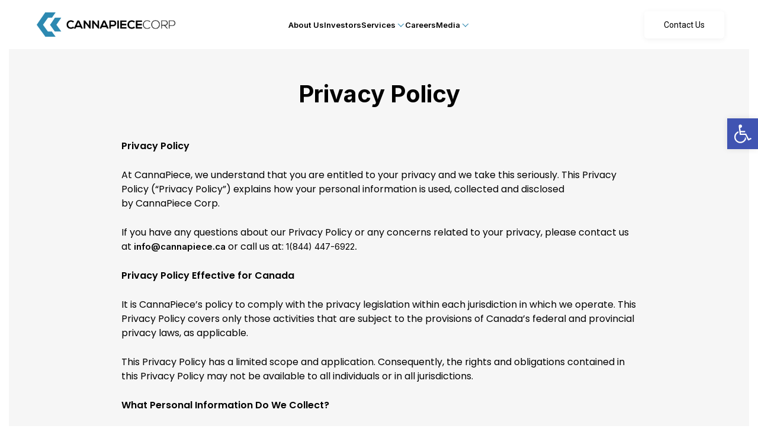

--- FILE ---
content_type: text/html; charset=UTF-8
request_url: https://cannapiece.ca/privacy-policy/
body_size: 23399
content:
<!DOCTYPE html>
<html lang="en-US" data-df  data-container="1440" data-xl="2" data-admin-bar="0" prefix="og: https://ogp.me/ns#" class="elementor-kit-13572">
<head>
<meta charset="UTF-8">
<meta name="viewport" content="width=device-width, initial-scale=1">
<link rel="profile" href="//gmpg.org/xfn/11">
<link rel="pingback" href="https://cannapiece.ca/xmlrpc.php">


<!-- Search Engine Optimization by Rank Math - https://rankmath.com/ -->
<title>Privacy Policy - CannaPiece Corp</title>
<meta name="description" content="At CannaPiece, we understand that you are entitled to your privacy and we take this seriously. This Privacy Policy explains how your personal information is used, collected and disclosed by CannaPiece Corp."/>
<meta name="robots" content="follow, index, max-snippet:-1, max-video-preview:-1, max-image-preview:large"/>
<link rel="canonical" href="https://cannapiece.ca/privacy-policy/" />
<meta property="og:locale" content="en_US" />
<meta property="og:type" content="article" />
<meta property="og:title" content="Privacy Policy | CannaPiece Corp" />
<meta property="og:description" content="At CannaPiece, we understand that you are entitled to your privacy and we take this seriously. This Privacy Policy explains how your personal information is used, collected and disclosed by CannaPiece Corp." />
<meta property="og:url" content="https://cannapiece.ca/privacy-policy/" />
<meta property="og:site_name" content="CannaPiece Corp" />
<meta property="article:author" content="bearplex" />
<meta property="og:updated_time" content="2021-09-28T13:41:35+00:00" />
<meta property="article:published_time" content="2020-05-20T02:24:51+00:00" />
<meta property="article:modified_time" content="2021-09-28T13:41:35+00:00" />
<meta name="twitter:card" content="summary_large_image" />
<meta name="twitter:title" content="Privacy Policy | CannaPiece Corp" />
<meta name="twitter:description" content="At CannaPiece, we understand that you are entitled to your privacy and we take this seriously. This Privacy Policy explains how your personal information is used, collected and disclosed by CannaPiece Corp." />
<script type="application/ld+json" class="rank-math-schema">{"@context":"https://schema.org","@graph":[{"@type":["Organization","Person"],"@id":"https://cannapiece.ca/#person","name":"CannaPiece Corp","url":"https://cannapiece.ca"},{"@type":"WebSite","@id":"https://cannapiece.ca/#website","url":"https://cannapiece.ca","name":"CannaPiece Corp","publisher":{"@id":"https://cannapiece.ca/#person"},"inLanguage":"en-US"},{"@type":"WebPage","@id":"https://cannapiece.ca/privacy-policy/#webpage","url":"https://cannapiece.ca/privacy-policy/","name":"Privacy Policy - CannaPiece Corp","datePublished":"2020-05-20T02:24:51+00:00","dateModified":"2021-09-28T13:41:35+00:00","isPartOf":{"@id":"https://cannapiece.ca/#website"},"inLanguage":"en-US"},{"@type":"NewsArticle","headline":"Privacy Policy - CannaPiece Corp","datePublished":"2020-05-20T02:24:51+00:00","dateModified":"2021-09-28T13:41:35+00:00","author":{"@type":"Person","name":"bearplex"},"description":"At CannaPiece, we understand that you are entitled to your privacy and we take this seriously. This Privacy Policy explains how your personal information is used, collected and disclosed by CannaPiece Corp.","name":"Privacy Policy - CannaPiece Corp","@id":"https://cannapiece.ca/privacy-policy/#schema-252636","isPartOf":{"@id":"https://cannapiece.ca/privacy-policy/#webpage"},"publisher":{"@id":"https://cannapiece.ca/#person"},"inLanguage":"en-US","mainEntityOfPage":{"@id":"https://cannapiece.ca/privacy-policy/#webpage"}}]}</script>
<!-- /Rank Math WordPress SEO plugin -->

<link rel="alternate" type="application/rss+xml" title="CannaPiece Corp &raquo; Feed" href="https://cannapiece.ca/feed/" />
<link rel="alternate" type="application/rss+xml" title="CannaPiece Corp &raquo; Comments Feed" href="https://cannapiece.ca/comments/feed/" />
<link rel="preload" href="https://cannapiece.ca/wp-content/uploads/2020/06/Corp_logoBlack_Blue.png" as="image" />
<style id='rank-math-toc-block-style-inline-css' type='text/css'>
.wp-block-rank-math-toc-block nav ol{counter-reset:item}.wp-block-rank-math-toc-block nav ol li{display:block}.wp-block-rank-math-toc-block nav ol li:before{content:counters(item, ".") " ";counter-increment:item}

</style>
<style id='global-styles-inline-css' type='text/css'>
body{--wp--preset--color--black: #000000;--wp--preset--color--cyan-bluish-gray: #abb8c3;--wp--preset--color--white: #ffffff;--wp--preset--color--pale-pink: #f78da7;--wp--preset--color--vivid-red: #cf2e2e;--wp--preset--color--luminous-vivid-orange: #ff6900;--wp--preset--color--luminous-vivid-amber: #fcb900;--wp--preset--color--light-green-cyan: #7bdcb5;--wp--preset--color--vivid-green-cyan: #00d084;--wp--preset--color--pale-cyan-blue: #8ed1fc;--wp--preset--color--vivid-cyan-blue: #0693e3;--wp--preset--color--vivid-purple: #9b51e0;--wp--preset--gradient--vivid-cyan-blue-to-vivid-purple: linear-gradient(135deg,rgba(6,147,227,1) 0%,rgb(155,81,224) 100%);--wp--preset--gradient--light-green-cyan-to-vivid-green-cyan: linear-gradient(135deg,rgb(122,220,180) 0%,rgb(0,208,130) 100%);--wp--preset--gradient--luminous-vivid-amber-to-luminous-vivid-orange: linear-gradient(135deg,rgba(252,185,0,1) 0%,rgba(255,105,0,1) 100%);--wp--preset--gradient--luminous-vivid-orange-to-vivid-red: linear-gradient(135deg,rgba(255,105,0,1) 0%,rgb(207,46,46) 100%);--wp--preset--gradient--very-light-gray-to-cyan-bluish-gray: linear-gradient(135deg,rgb(238,238,238) 0%,rgb(169,184,195) 100%);--wp--preset--gradient--cool-to-warm-spectrum: linear-gradient(135deg,rgb(74,234,220) 0%,rgb(151,120,209) 20%,rgb(207,42,186) 40%,rgb(238,44,130) 60%,rgb(251,105,98) 80%,rgb(254,248,76) 100%);--wp--preset--gradient--blush-light-purple: linear-gradient(135deg,rgb(255,206,236) 0%,rgb(152,150,240) 100%);--wp--preset--gradient--blush-bordeaux: linear-gradient(135deg,rgb(254,205,165) 0%,rgb(254,45,45) 50%,rgb(107,0,62) 100%);--wp--preset--gradient--luminous-dusk: linear-gradient(135deg,rgb(255,203,112) 0%,rgb(199,81,192) 50%,rgb(65,88,208) 100%);--wp--preset--gradient--pale-ocean: linear-gradient(135deg,rgb(255,245,203) 0%,rgb(182,227,212) 50%,rgb(51,167,181) 100%);--wp--preset--gradient--electric-grass: linear-gradient(135deg,rgb(202,248,128) 0%,rgb(113,206,126) 100%);--wp--preset--gradient--midnight: linear-gradient(135deg,rgb(2,3,129) 0%,rgb(40,116,252) 100%);--wp--preset--font-size--small: 13px;--wp--preset--font-size--medium: 20px;--wp--preset--font-size--large: 36px;--wp--preset--font-size--x-large: 42px;--wp--preset--spacing--20: 0.44rem;--wp--preset--spacing--30: 0.67rem;--wp--preset--spacing--40: 1rem;--wp--preset--spacing--50: 1.5rem;--wp--preset--spacing--60: 2.25rem;--wp--preset--spacing--70: 3.38rem;--wp--preset--spacing--80: 5.06rem;--wp--preset--shadow--natural: 6px 6px 9px rgba(0, 0, 0, 0.2);--wp--preset--shadow--deep: 12px 12px 50px rgba(0, 0, 0, 0.4);--wp--preset--shadow--sharp: 6px 6px 0px rgba(0, 0, 0, 0.2);--wp--preset--shadow--outlined: 6px 6px 0px -3px rgba(255, 255, 255, 1), 6px 6px rgba(0, 0, 0, 1);--wp--preset--shadow--crisp: 6px 6px 0px rgba(0, 0, 0, 1);}:where(.is-layout-flex){gap: 0.5em;}:where(.is-layout-grid){gap: 0.5em;}body .is-layout-flow > .alignleft{float: left;margin-inline-start: 0;margin-inline-end: 2em;}body .is-layout-flow > .alignright{float: right;margin-inline-start: 2em;margin-inline-end: 0;}body .is-layout-flow > .aligncenter{margin-left: auto !important;margin-right: auto !important;}body .is-layout-constrained > .alignleft{float: left;margin-inline-start: 0;margin-inline-end: 2em;}body .is-layout-constrained > .alignright{float: right;margin-inline-start: 2em;margin-inline-end: 0;}body .is-layout-constrained > .aligncenter{margin-left: auto !important;margin-right: auto !important;}body .is-layout-constrained > :where(:not(.alignleft):not(.alignright):not(.alignfull)){max-width: var(--wp--style--global--content-size);margin-left: auto !important;margin-right: auto !important;}body .is-layout-constrained > .alignwide{max-width: var(--wp--style--global--wide-size);}body .is-layout-flex{display: flex;}body .is-layout-flex{flex-wrap: wrap;align-items: center;}body .is-layout-flex > *{margin: 0;}body .is-layout-grid{display: grid;}body .is-layout-grid > *{margin: 0;}:where(.wp-block-columns.is-layout-flex){gap: 2em;}:where(.wp-block-columns.is-layout-grid){gap: 2em;}:where(.wp-block-post-template.is-layout-flex){gap: 1.25em;}:where(.wp-block-post-template.is-layout-grid){gap: 1.25em;}.has-black-color{color: var(--wp--preset--color--black) !important;}.has-cyan-bluish-gray-color{color: var(--wp--preset--color--cyan-bluish-gray) !important;}.has-white-color{color: var(--wp--preset--color--white) !important;}.has-pale-pink-color{color: var(--wp--preset--color--pale-pink) !important;}.has-vivid-red-color{color: var(--wp--preset--color--vivid-red) !important;}.has-luminous-vivid-orange-color{color: var(--wp--preset--color--luminous-vivid-orange) !important;}.has-luminous-vivid-amber-color{color: var(--wp--preset--color--luminous-vivid-amber) !important;}.has-light-green-cyan-color{color: var(--wp--preset--color--light-green-cyan) !important;}.has-vivid-green-cyan-color{color: var(--wp--preset--color--vivid-green-cyan) !important;}.has-pale-cyan-blue-color{color: var(--wp--preset--color--pale-cyan-blue) !important;}.has-vivid-cyan-blue-color{color: var(--wp--preset--color--vivid-cyan-blue) !important;}.has-vivid-purple-color{color: var(--wp--preset--color--vivid-purple) !important;}.has-black-background-color{background-color: var(--wp--preset--color--black) !important;}.has-cyan-bluish-gray-background-color{background-color: var(--wp--preset--color--cyan-bluish-gray) !important;}.has-white-background-color{background-color: var(--wp--preset--color--white) !important;}.has-pale-pink-background-color{background-color: var(--wp--preset--color--pale-pink) !important;}.has-vivid-red-background-color{background-color: var(--wp--preset--color--vivid-red) !important;}.has-luminous-vivid-orange-background-color{background-color: var(--wp--preset--color--luminous-vivid-orange) !important;}.has-luminous-vivid-amber-background-color{background-color: var(--wp--preset--color--luminous-vivid-amber) !important;}.has-light-green-cyan-background-color{background-color: var(--wp--preset--color--light-green-cyan) !important;}.has-vivid-green-cyan-background-color{background-color: var(--wp--preset--color--vivid-green-cyan) !important;}.has-pale-cyan-blue-background-color{background-color: var(--wp--preset--color--pale-cyan-blue) !important;}.has-vivid-cyan-blue-background-color{background-color: var(--wp--preset--color--vivid-cyan-blue) !important;}.has-vivid-purple-background-color{background-color: var(--wp--preset--color--vivid-purple) !important;}.has-black-border-color{border-color: var(--wp--preset--color--black) !important;}.has-cyan-bluish-gray-border-color{border-color: var(--wp--preset--color--cyan-bluish-gray) !important;}.has-white-border-color{border-color: var(--wp--preset--color--white) !important;}.has-pale-pink-border-color{border-color: var(--wp--preset--color--pale-pink) !important;}.has-vivid-red-border-color{border-color: var(--wp--preset--color--vivid-red) !important;}.has-luminous-vivid-orange-border-color{border-color: var(--wp--preset--color--luminous-vivid-orange) !important;}.has-luminous-vivid-amber-border-color{border-color: var(--wp--preset--color--luminous-vivid-amber) !important;}.has-light-green-cyan-border-color{border-color: var(--wp--preset--color--light-green-cyan) !important;}.has-vivid-green-cyan-border-color{border-color: var(--wp--preset--color--vivid-green-cyan) !important;}.has-pale-cyan-blue-border-color{border-color: var(--wp--preset--color--pale-cyan-blue) !important;}.has-vivid-cyan-blue-border-color{border-color: var(--wp--preset--color--vivid-cyan-blue) !important;}.has-vivid-purple-border-color{border-color: var(--wp--preset--color--vivid-purple) !important;}.has-vivid-cyan-blue-to-vivid-purple-gradient-background{background: var(--wp--preset--gradient--vivid-cyan-blue-to-vivid-purple) !important;}.has-light-green-cyan-to-vivid-green-cyan-gradient-background{background: var(--wp--preset--gradient--light-green-cyan-to-vivid-green-cyan) !important;}.has-luminous-vivid-amber-to-luminous-vivid-orange-gradient-background{background: var(--wp--preset--gradient--luminous-vivid-amber-to-luminous-vivid-orange) !important;}.has-luminous-vivid-orange-to-vivid-red-gradient-background{background: var(--wp--preset--gradient--luminous-vivid-orange-to-vivid-red) !important;}.has-very-light-gray-to-cyan-bluish-gray-gradient-background{background: var(--wp--preset--gradient--very-light-gray-to-cyan-bluish-gray) !important;}.has-cool-to-warm-spectrum-gradient-background{background: var(--wp--preset--gradient--cool-to-warm-spectrum) !important;}.has-blush-light-purple-gradient-background{background: var(--wp--preset--gradient--blush-light-purple) !important;}.has-blush-bordeaux-gradient-background{background: var(--wp--preset--gradient--blush-bordeaux) !important;}.has-luminous-dusk-gradient-background{background: var(--wp--preset--gradient--luminous-dusk) !important;}.has-pale-ocean-gradient-background{background: var(--wp--preset--gradient--pale-ocean) !important;}.has-electric-grass-gradient-background{background: var(--wp--preset--gradient--electric-grass) !important;}.has-midnight-gradient-background{background: var(--wp--preset--gradient--midnight) !important;}.has-small-font-size{font-size: var(--wp--preset--font-size--small) !important;}.has-medium-font-size{font-size: var(--wp--preset--font-size--medium) !important;}.has-large-font-size{font-size: var(--wp--preset--font-size--large) !important;}.has-x-large-font-size{font-size: var(--wp--preset--font-size--x-large) !important;}
.wp-block-navigation a:where(:not(.wp-element-button)){color: inherit;}
:where(.wp-block-post-template.is-layout-flex){gap: 1.25em;}:where(.wp-block-post-template.is-layout-grid){gap: 1.25em;}
:where(.wp-block-columns.is-layout-flex){gap: 2em;}:where(.wp-block-columns.is-layout-grid){gap: 2em;}
.wp-block-pullquote{font-size: 1.5em;line-height: 1.6;}
</style>
<style id='age-gate-custom-inline-css' type='text/css'>
:root{--ag-background-color: rgba(255,255,255,1);--ag-background-image: url(https://cannapiece.ca/wp-content/uploads/2020/06/SVG-CANAD.svg);--ag-background-image-position: center center;--ag-background-image-opacity: 0.3;--ag-form-background: rgba(255,255,255,0.2);--ag-text-color: #0a0a0a;--ag-blur: 5px;}
</style>
<link rel='stylesheet' id='age-gate-css' href='https://cannapiece.ca/wp-content/plugins/age-gate/dist/main.css?ver=3.3.2' type='text/css' media='all' />
<style id='age-gate-options-inline-css' type='text/css'>
:root{--ag-background-color: rgba(255,255,255,1);--ag-background-image: url(https://cannapiece.ca/wp-content/uploads/2020/06/SVG-CANAD.svg);--ag-background-image-position: center center;--ag-background-image-opacity: 0.3;--ag-form-background: rgba(255,255,255,0.2);--ag-text-color: #0a0a0a;--ag-blur: 5px;}
</style>
<link rel="preload" as="style" onload="this.onload=null;this.rel='stylesheet';" media="all"   data-no-rel='stylesheet' id='rey-wp-style-child-css' href='https://cannapiece.ca/wp-content/themes/rey-child/style.css?ver=6.4.7' type='text/css' data-media='all' />
<noscript><link rel='stylesheet'  data-id='rey-wp-style-child-css' href='https://cannapiece.ca/wp-content/themes/rey-child/style.css?ver=6.4.7' data-type='text/css' data-media='all' />
</noscript><link rel='stylesheet' id='elementor-icons-css' href='https://cannapiece.ca/wp-content/plugins/elementor/assets/lib/eicons/css/elementor-icons.min.css?ver=5.27.0' type='text/css' media='all' />
<link rel='stylesheet' id='elementor-frontend-css' href='https://cannapiece.ca/wp-content/plugins/elementor/assets/css/frontend.min.css?ver=3.19.2' type='text/css' media='all' />
<link id="rey-hs-css" type="text/css" href="https://cannapiece.ca/wp-content/uploads/rey/hs-95015f75c5.css?ver=2.8.5.1707304802"  rel="stylesheet" media="all"  />
<link id="rey-ds-css" type="text/css" href="https://cannapiece.ca/wp-content/uploads/rey/ds-e0f7681154.css?ver=2.8.5.1707304816" data-noptimize="" data-no-optimize="1" data-pagespeed-no-defer="" data-pagespeed-no-transform="" data-minify="1" rel="preload" as="style" onload="this.onload=null;this.rel='stylesheet';" media="all"  />
<noscript><link rel="stylesheet" href="https://cannapiece.ca/wp-content/uploads/rey/ds-e0f7681154.css" data-no-minify="1"></noscript>
<link rel='stylesheet' id='swiper-css' href='https://cannapiece.ca/wp-content/plugins/elementor/assets/lib/swiper/css/swiper.min.css?ver=5.3.6' type='text/css' media='all' />
<link rel='stylesheet' id='elementor-post-13572-css' href='https://cannapiece.ca/wp-content/uploads/elementor/css/post-13572.css?ver=1707490040' type='text/css' media='all' />
<link rel='stylesheet' id='elementor-pro-css' href='https://cannapiece.ca/wp-content/plugins/elementor-pro/assets/css/frontend.min.css?ver=3.6.4' type='text/css' media='all' />
<link rel='stylesheet' id='font-awesome-5-all-css' href='https://cannapiece.ca/wp-content/plugins/elementor/assets/lib/font-awesome/css/all.min.css?ver=3.19.2' type='text/css' media='all' />
<link rel='stylesheet' id='font-awesome-4-shim-css' href='https://cannapiece.ca/wp-content/plugins/elementor/assets/lib/font-awesome/css/v4-shims.min.css?ver=3.19.2' type='text/css' media='all' />
<link rel='stylesheet' id='elementor-post-14085-css' href='https://cannapiece.ca/wp-content/uploads/elementor/css/post-14085.css?ver=1707492104' type='text/css' media='all' />
<link rel='stylesheet' id='elementor-post-16152-css' href='https://cannapiece.ca/wp-content/uploads/elementor/css/post-16152.css?ver=1707490041' type='text/css' media='all' />
<link rel='stylesheet' id='elementor-post-18212-css' href='https://cannapiece.ca/wp-content/uploads/elementor/css/post-18212.css?ver=1707490041' type='text/css' media='all' />
<link rel='stylesheet' id='elementor-post-2090-css' href='https://cannapiece.ca/wp-content/uploads/elementor/css/post-2090.css?ver=1707492458' type='text/css' media='all' />
<link rel='stylesheet' id='pojo-a11y-css' href='https://cannapiece.ca/wp-content/plugins/pojo-accessibility/assets/css/style.min.css?ver=1.0.0' type='text/css' media='all' />
<link rel='stylesheet' id='google-fonts-1-css' href='https://fonts.googleapis.com/css?family=Poppins%3A100%2C100italic%2C200%2C200italic%2C300%2C300italic%2C400%2C400italic%2C500%2C500italic%2C600%2C600italic%2C700%2C700italic%2C800%2C800italic%2C900%2C900italic%7CInter%3A100%2C100italic%2C200%2C200italic%2C300%2C300italic%2C400%2C400italic%2C500%2C500italic%2C600%2C600italic%2C700%2C700italic%2C800%2C800italic%2C900%2C900italic%7CRoboto%3A100%2C100italic%2C200%2C200italic%2C300%2C300italic%2C400%2C400italic%2C500%2C500italic%2C600%2C600italic%2C700%2C700italic%2C800%2C800italic%2C900%2C900italic&#038;display=auto&#038;ver=6.4.7' type='text/css' media='all' />
<link rel='stylesheet' id='elementor-icons-shared-0-css' href='https://cannapiece.ca/wp-content/plugins/elementor/assets/lib/font-awesome/css/fontawesome.min.css?ver=5.15.3' type='text/css' media='all' />
<link rel='stylesheet' id='elementor-icons-fa-solid-css' href='https://cannapiece.ca/wp-content/plugins/elementor/assets/lib/font-awesome/css/solid.min.css?ver=5.15.3' type='text/css' media='all' />
<link rel='stylesheet' id='elementor-icons-fa-brands-css' href='https://cannapiece.ca/wp-content/plugins/elementor/assets/lib/font-awesome/css/brands.min.css?ver=5.15.3' type='text/css' media='all' />
<link rel="preconnect" href="https://fonts.gstatic.com/" crossorigin><script type="text/javascript" src="https://cannapiece.ca/wp-includes/js/jquery/jquery.min.js?ver=3.7.1" id="jquery-core-js"></script>
<script type="text/javascript" src="https://cannapiece.ca/wp-includes/js/jquery/jquery-migrate.min.js?ver=3.4.1" id="jquery-migrate-js"></script>
<script type="text/javascript" src="https://cannapiece.ca/wp-content/plugins/age-gate-canadian-province/select-dropdown.js?ver=1.0.0" id="ag-province-script-js"></script>
<script type="text/javascript" src="https://cannapiece.ca/wp-content/plugins/elementor/assets/lib/font-awesome/js/v4-shims.min.js?ver=3.19.2" id="font-awesome-4-shim-js"></script>
<link rel="https://api.w.org/" href="https://cannapiece.ca/wp-json/" /><link rel="alternate" type="application/json" href="https://cannapiece.ca/wp-json/wp/v2/pages/14085" /><link rel="EditURI" type="application/rsd+xml" title="RSD" href="https://cannapiece.ca/xmlrpc.php?rsd" />
<meta name="generator" content="WordPress 6.4.7" />
<link rel='shortlink' href='https://cannapiece.ca/?p=14085' />
<link rel="alternate" type="application/json+oembed" href="https://cannapiece.ca/wp-json/oembed/1.0/embed?url=https%3A%2F%2Fcannapiece.ca%2Fprivacy-policy%2F" />
<link rel="alternate" type="text/xml+oembed" href="https://cannapiece.ca/wp-json/oembed/1.0/embed?url=https%3A%2F%2Fcannapiece.ca%2Fprivacy-policy%2F&#038;format=xml" />
<!-- HFCM by 99 Robots - Snippet # 1: Clarity -->
<script type="text/javascript">
    (function(c,l,a,r,i,t,y){
        c[a]=c[a]||function(){(c[a].q=c[a].q||[]).push(arguments)};
        t=l.createElement(r);t.async=1;t.src="https://www.clarity.ms/tag/"+i;
        y=l.getElementsByTagName(r)[0];y.parentNode.insertBefore(t,y);
    })(window, document, "clarity", "script", "438f9d73kw");
</script>
<!-- /end HFCM by 99 Robots -->
<!-- HFCM by 99 Robots - Snippet # 2: Google Analytics -->
<!-- Google tag (gtag.js) -->
<script async src="https://www.googletagmanager.com/gtag/js?id=G-3N8R2R311H"></script>
<script>
  window.dataLayer = window.dataLayer || [];
  function gtag(){dataLayer.push(arguments);}
  gtag('js', new Date());

  gtag('config', 'G-3N8R2R311H');
</script>
<!-- /end HFCM by 99 Robots -->
<meta name="generator" content="Elementor 3.19.2; features: e_optimized_assets_loading, additional_custom_breakpoints, block_editor_assets_optimize, e_image_loading_optimization; settings: css_print_method-external, google_font-enabled, font_display-auto">
<style type="text/css">
#pojo-a11y-toolbar .pojo-a11y-toolbar-toggle a{ background-color: #4054b2;	color: #ffffff;}
#pojo-a11y-toolbar .pojo-a11y-toolbar-overlay, #pojo-a11y-toolbar .pojo-a11y-toolbar-overlay ul.pojo-a11y-toolbar-items.pojo-a11y-links{ border-color: #4054b2;}
body.pojo-a11y-focusable a:focus{ outline-style: solid !important;	outline-width: 1px !important;	outline-color: #FF0000 !important;}
#pojo-a11y-toolbar{ top: 200px !important;}
#pojo-a11y-toolbar .pojo-a11y-toolbar-overlay{ background-color: #ffffff;}
#pojo-a11y-toolbar .pojo-a11y-toolbar-overlay ul.pojo-a11y-toolbar-items li.pojo-a11y-toolbar-item a, #pojo-a11y-toolbar .pojo-a11y-toolbar-overlay p.pojo-a11y-toolbar-title{ color: #333333;}
#pojo-a11y-toolbar .pojo-a11y-toolbar-overlay ul.pojo-a11y-toolbar-items li.pojo-a11y-toolbar-item a.active{ background-color: #4054b2;	color: #ffffff;}
@media (max-width: 767px) { #pojo-a11y-toolbar { top: 250px !important; } }</style><style>@font-face {
	font-family: 'Futura body';
	font-style: normal;
	font-weight: 200;
	font-display: auto;
	src: url('https://cannapiece.ca/wp-content/uploads/2021/05/Futura-Light.ttf') format('truetype');
}
@font-face {
	font-family: 'Futura';
	font-style: normal;
	font-weight: 400;
	font-display: auto;
	src: url('https://cannapiece.ca/wp-content/uploads/2021/04/futura-light-bt.ttf') format('truetype');
}
@font-face {
	font-family: 'Futura';
	font-style: normal;
	font-weight: bold;
	font-display: auto;
	src: url('https://cannapiece.ca/wp-content/uploads/2021/04/Futura-Heavy-font.ttf') format('truetype');
}
</style><link rel="icon" href="https://cannapiece.ca/wp-content/uploads/2020/06/cropped-Blue_favicon-32x32.png" sizes="32x32" />
<link rel="icon" href="https://cannapiece.ca/wp-content/uploads/2020/06/cropped-Blue_favicon-192x192.png" sizes="192x192" />
<link rel="apple-touch-icon" href="https://cannapiece.ca/wp-content/uploads/2020/06/cropped-Blue_favicon-180x180.png" />
<meta name="msapplication-TileImage" content="https://cannapiece.ca/wp-content/uploads/2020/06/cropped-Blue_favicon-270x270.png" />
		<style type="text/css" id="wp-custom-css">
			.age-gate-button{
	background:#4888ad !important;
	color:white !important;
	padding-top:10px !important;
	padding-bottom:10px !important;
	padding-left:10px !important;
	padding-right:10px !important;
	border-radius:8px !important;
}


.elementor-element-6b226d7{
display:none !important;
}

.elementor-element-259d444{
	display:none !important;
}

.elementor-element-5d47bf6{
	display:none !important;
}		</style>
		<style id="reycore-inline-styles" data-noptimize="" data-no-optimize="1" data-pagespeed-no-defer="" data-pagespeed-no-transform="" data-minify="1">:root{--rey-container-spacing:15px;--main-gutter-size:15px;--body-bg-color:#ffffff;--neutral-hue:210;--blog-columns:1;--sidebar-size:27%;--post-align-wide-size:25vw;--header-default--height:130px;}.single-post .rey-postContent, .single-post .rey-postContent a{font-family:var(--e-global-typography-text-font-family);font-size:16px;font-weight:400;}@media (min-width: 768px) and (max-width: 1025px){:root{--rey-container-spacing:15px;--main-gutter-size:15px;--blog-columns:1;}}@media (max-width: 767px){:root{--rey-container-spacing:15px;--main-gutter-size:15px;--blog-columns:1;}}@media (min-width: 1025px){:root{--header-nav-x-spacing:1rem;}}@media (max-width: 1024px) {			:root {				--nav-breakpoint-desktop: none;				--nav-breakpoint-mobile: flex;			}		} :root{--body-font-family: var(--primary-ff);--accent-color:#212529;--accent-hover-color:#000000;--accent-text-color:#fff;}     </style><style id="rey-lazy-bg">.rey-js .elementor-element.rey-lazyBg, .rey-js .elementor-element.rey-lazyBg > .elementor-widget-container, .rey-js .elementor-element.rey-lazyBg > .elementor-widget-wrap { background-image: none !important; }</style></head>

<body class="page-template page-template-elementor_header_footer page page-id-14085 rey-no-js ltr elementor-default elementor-template-full-width elementor-kit-13572 elementor-page elementor-page-14085 rey-cwidth--default --no-acc-focus elementor-opt" data-id="14085" itemtype="https://schema.org/WebPage" itemscope="itemscope">

<script type="text/javascript" id="rey-no-js" data-noptimize data-no-optimize="1" data-no-defer="1">
		document.body.classList.remove('rey-no-js');document.body.classList.add('rey-js');
	</script>		<script type="text/javascript" id="rey-instant-js" data-noptimize="" data-no-optimize="1" data-no-defer="1" data-pagespeed-no-defer="">
			(function(){
				if( ! window.matchMedia("(max-width: 1024px)").matches && ("IntersectionObserver" in window) ){
					var io = new IntersectionObserver(entries => {
						document.documentElement.style.setProperty('--scrollbar-width', window.innerWidth - entries[0].boundingClientRect.width + "px");
						io.disconnect();
					});
					io.observe(document.documentElement);
				}
				let cw = parseInt(document.documentElement.getAttribute('data-container') || 1440);
				const sxl = function () {
					let xl;
					if ( window.matchMedia('(min-width: 1025px) and (max-width: ' + cw + 'px)').matches ) xl = 1; // 1440px - 1025px
					else if ( window.matchMedia('(min-width: ' + (cw + 1) + 'px)').matches ) xl = 2; // +1440px
					document.documentElement.setAttribute('data-xl', xl || 0);
				};
				sxl(); window.addEventListener('resize', sxl);
			})();
		</script>
		
	<a href="#content" class="skip-link screen-reader-text">Skip to content</a>

	<div id="page" class="rey-siteWrapper ">

		
<div class="rey-overlay rey-overlay--site" style="opacity:0;"></div>

		
<header class="rey-siteHeader rey-siteHeader--custom header-pos--rel" >

			<div data-elementor-type="header" data-elementor-id="18212" class="elementor elementor-18212 elementor-location-header">
					<div class="elementor-section-wrap">
								<section class="elementor-section elementor-top-section elementor-element elementor-element-0aa54e7 elementor-section-content-middle rey-section-bg--classic rey-flexWrap elementor-section-height-min-height --zindexed-9999 elementor-section-boxed elementor-section-height-default elementor-section-items-middle" data-id="0aa54e7" data-element_type="section" data-settings="{&quot;background_background&quot;:&quot;classic&quot;,&quot;sticky_effects_offset&quot;:100,&quot;sticky&quot;:&quot;top&quot;,&quot;sticky_on&quot;:[&quot;desktop&quot;],&quot;sticky_offset&quot;:0}">
						<div class="elementor-container elementor-column-gap-no">
					<div class="elementor-column elementor-col-33 elementor-top-column elementor-element elementor-element-7438b70" data-id="7438b70" data-element_type="column">
			<div class="elementor-column-wrap--7438b70 elementor-widget-wrap elementor-element-populated">
						<div class="elementor-element elementor-element-f47b9dd logo_show elementor-widget elementor-widget-image" data-id="f47b9dd" data-element_type="widget" data-widget_type="image.default">
				<div class="elementor-widget-container">
														<a href="/">
							<img fetchpriority="high" width="1636" height="346" src="https://cannapiece.ca/wp-content/uploads/2021/09/corp-logo-blue.png" class="attachment-full size-full wp-image-18894" alt="" srcset="https://cannapiece.ca/wp-content/uploads/2021/09/corp-logo-blue.png 1636w, https://cannapiece.ca/wp-content/uploads/2021/09/corp-logo-blue-1536x325.png 1536w, https://cannapiece.ca/wp-content/uploads/2021/09/corp-logo-blue-1024x217.png 1024w" sizes="(max-width: 1636px) 100vw, 1636px" />								</a>
													</div>
				</div>
					</div>
		</div>
				<div class="elementor-column elementor-col-33 elementor-top-column elementor-element elementor-element-48d874e" data-id="48d874e" data-element_type="column">
			<div class="elementor-column-wrap--48d874e elementor-widget-wrap elementor-element-populated">
						<div class="elementor-element elementor-element-533e628 --hs---hover2bars --icons-start --submenu-display-collapsed --tap-open --panel-dir--left elementor-widget elementor-widget-reycore-header-navigation" data-id="533e628" data-element_type="widget" data-widget_type="reycore-header-navigation.default">
				<div class="elementor-widget-container">
			
<button class="btn rey-mainNavigation-mobileBtn rey-headerIcon __hamburger" aria-label="Open menu">
	<div class="__bars">
		<span class="__bar"></span>
		<span class="__bar"></span>
		<span class="__bar"></span>
	</div>
	<svg aria-hidden="true" role="img" id="rey-icon-close-696eee1f0bd30" class="rey-icon rey-icon-close " viewbox="0 0 110 110"><g stroke="none" stroke-width="1" fill="none" fill-rule="evenodd" stroke-linecap="square"><path d="M4.79541854,4.29541854 L104.945498,104.445498 L4.79541854,4.29541854 Z" stroke="currentColor" stroke-width="var(--stroke-width, 12px)"></path><path d="M4.79541854,104.704581 L104.945498,4.55450209 L4.79541854,104.704581 Z" stroke="currentColor" stroke-width="var(--stroke-width, 12px)"></path></g></svg></button>
<!-- .rey-mainNavigation-mobileBtn -->

    <nav id="site-navigation-533e628" class="rey-mainNavigation rey-mainNavigation--desktop --style-default --shadow-1" data-id="-533e628" aria-label="Main Menu" data-sm-indicator="arrow2" itemtype="https://schema.org/SiteNavigationElement" itemscope="itemscope">

        <ul id="main-menu-desktop-533e628" class="rey-mainMenu rey-mainMenu--desktop id--mainMenu--desktop --has-indicators "><li id="menu-item-18216" class="menu-item menu-item-type-post_type menu-item-object-page menu-item-18216 depth--0 --is-regular o-id-626"><a href="https://cannapiece.ca/about-us/"><span>About Us</span></a></li>
<li id="menu-item-18217" class="menu-item menu-item-type-post_type menu-item-object-page menu-item-18217 depth--0 --is-regular o-id-14566"><a href="https://cannapiece.ca/investors/"><span>Investors</span></a></li>
<li id="menu-item-18218" class="menu-item menu-item-type-post_type menu-item-object-page menu-item-has-children menu-item-18218 depth--0 --is-regular o-id-359"><a href="https://cannapiece.ca/services/"><span>Services</span><i class="--submenu-indicator --submenu-indicator-arrow2"></i></a>
<ul class="sub-menu">
	<li id="menu-item-18222" class="menu-item menu-item-type-post_type menu-item-object-page menu-item-18222 depth--1 o-id-2653"><a href="https://cannapiece.ca/extraction/"><span>Extraction</span></a></li>
	<li id="menu-item-18224" class="menu-item menu-item-type-post_type menu-item-object-page menu-item-18224 depth--1 o-id-452"><a href="https://cannapiece.ca/pre-rolls-flower/"><span>Pre-Rolls &#038; Flower</span></a></li>
	<li id="menu-item-18223" class="menu-item menu-item-type-post_type menu-item-object-page menu-item-18223 depth--1 o-id-500"><a href="https://cannapiece.ca/liquid-filling/"><span>Liquid Filling</span></a></li>
	<li id="menu-item-18221" class="menu-item menu-item-type-post_type menu-item-object-page menu-item-18221 depth--1 o-id-2494"><a href="https://cannapiece.ca/distributions/"><span>Distribution​</span></a></li>
</ul>
</li>
<li id="menu-item-18220" class="menu-item menu-item-type-custom menu-item-object-custom menu-item-18220 depth--0 --is-regular"><a href="http://careers.cannapiece.ca"><span>Careers</span></a></li>
<li id="menu-item-18219" class="menu-item menu-item-type-custom menu-item-object-custom menu-item-has-children menu-item-18219 depth--0 --is-regular"><a href="#"><span>Media</span><i class="--submenu-indicator --submenu-indicator-arrow2"></i></a>
<ul class="sub-menu">
	<li id="menu-item-18225" class="menu-item menu-item-type-post_type menu-item-object-page menu-item-18225 depth--1 o-id-12123"><a href="https://cannapiece.ca/blog/"><span>Blog</span></a></li>
	<li id="menu-item-18226" class="menu-item menu-item-type-post_type menu-item-object-page menu-item-18226 depth--1 o-id-14947"><a href="https://cannapiece.ca/press-releases/"><span>Press Releases</span></a></li>
</ul>
</li>
</ul>	</nav><!-- .rey-mainNavigation -->



	<nav
		id="site-navigation-mobile-533e628"
		class="rey-mainNavigation rey-mainNavigation--mobile rey-mobileNav "
		data-id="-533e628" aria-label="Main Menu" itemtype="https://schema.org/SiteNavigationElement" itemscope="itemscope"	>
		<div class="rey-mobileNav-container">
			<div class="rey-mobileNav-header">

				
				<div class="rey-siteLogo">
					<a href="https://cannapiece.ca/" data-no-lazy="1" data-skip-lazy="1" class="no-lazy custom-logo-link" rel="home" itemprop="url"><img width="1326" height="371" src="https://cannapiece.ca/wp-content/uploads/2020/06/Corp_logoBlack_Blue.png" data-no-lazy="1" data-skip-lazy="1" class="no-lazy custom-logo" alt="CannaPiece Corp" loading="eager" width="60" height="40" decoding="async" srcset="https://cannapiece.ca/wp-content/uploads/2020/06/Corp_logoBlack_Blue.png 1326w, https://cannapiece.ca/wp-content/uploads/2020/06/Corp_logoBlack_Blue-1024x287.png 1024w" sizes="(max-width: 1326px) 100vw, 1326px" /></a>				</div>

				<button class="__arrClose btn rey-mobileMenu-close js-rey-mobileMenu-close" aria-label="Close menu"><span class="__icons"><svg aria-hidden="true" role="img" id="rey-icon-close-696eee1f12390" class="rey-icon rey-icon-close " viewbox="0 0 110 110"><g stroke="none" stroke-width="1" fill="none" fill-rule="evenodd" stroke-linecap="square"><path d="M4.79541854,4.29541854 L104.945498,104.445498 L4.79541854,4.29541854 Z" stroke="currentColor" stroke-width="var(--stroke-width, 12px)"></path><path d="M4.79541854,104.704581 L104.945498,4.55450209 L4.79541854,104.704581 Z" stroke="currentColor" stroke-width="var(--stroke-width, 12px)"></path></g></svg><svg aria-hidden="true" role="img" id="rey-icon-arrow-classic-696eee1f1239a" class="rey-icon rey-icon-arrow-classic " viewbox="0 0 16 16"><polygon fill="var(--icon-fill, currentColor)" points="8 0 6.6 1.4 12.2 7 0 7 0 9 12.2 9 6.6 14.6 8 16 16 8"></polygon></svg></span></button>
			</div>

			<div class="rey-mobileNav-main">
				<div class="menu-main-menu-container"><ul id="main-menu-mobile-533e628" class="rey-mainMenu rey-mainMenu-mobile --megamenu-support"><li id="menu-item-2610" class="menu-item menu-item-type-custom menu-item-object-custom menu-item-has-children menu-item-2610"><a href="#"><span>About</span><i class="--submenu-indicator --submenu-indicator-arrow2"></i></a>
<ul class="sub-menu">
	<li id="menu-item-16907" class="menu-item menu-item-type-custom menu-item-object-custom menu-item-16907"><a href="http://careers.cannapiece.ca/"><span>Careers</span></a></li>
	<li id="menu-item-13120" class="menu-item menu-item-type-post_type menu-item-object-page menu-item-13120 o-id-626"><a href="https://cannapiece.ca/about-us/"><span>Our Company</span></a></li>
</ul>
</li>
<li id="menu-item-613" class="menu-item menu-item-type-post_type menu-item-object-page menu-item-has-children menu-item-613 o-id-359"><a href="https://cannapiece.ca/services/"><span>Services</span><i class="--submenu-indicator --submenu-indicator-arrow2"></i></a>
<ul class="sub-menu">
	<li id="menu-item-2744" class="menu-item menu-item-type-post_type menu-item-object-page menu-item-2744 o-id-2653"><a href="https://cannapiece.ca/extraction/"><span>Extraction</span></a></li>
	<li id="menu-item-618" class="menu-item menu-item-type-post_type menu-item-object-page menu-item-618 o-id-452"><a href="https://cannapiece.ca/pre-rolls-flower/"><span>Pre-Rolls &#038; Flower</span></a></li>
	<li id="menu-item-616" class="menu-item menu-item-type-post_type menu-item-object-page menu-item-616 o-id-500"><a href="https://cannapiece.ca/liquid-filling/"><span>Liquid Filling</span></a></li>
	<li id="menu-item-2609" class="menu-item menu-item-type-post_type menu-item-object-page menu-item-2609 o-id-2494"><a href="https://cannapiece.ca/distributions/"><span>Distribution​</span></a></li>
</ul>
</li>
<li id="menu-item-14784" class="menu-item menu-item-type-post_type menu-item-object-page menu-item-14784 o-id-14566"><a href="https://cannapiece.ca/investors/"><span>Investors</span></a></li>
<li id="menu-item-14937" class="menu-item menu-item-type-custom menu-item-object-custom menu-item-has-children menu-item-14937"><a href="#"><span>Media</span><i class="--submenu-indicator --submenu-indicator-arrow2"></i></a>
<ul class="sub-menu">
	<li id="menu-item-14949" class="menu-item menu-item-type-post_type menu-item-object-page menu-item-14949 o-id-14947"><a href="https://cannapiece.ca/press-releases/"><span>Press Releases</span></a></li>
	<li id="menu-item-12133" class="menu-item menu-item-type-post_type menu-item-object-page menu-item-12133 o-id-12123"><a href="https://cannapiece.ca/blog/"><span>Blog</span></a></li>
</ul>
</li>
<li id="menu-item-640" class="menu-item menu-item-type-post_type menu-item-object-page menu-item-640 o-id-636"><a href="https://cannapiece.ca/contact/"><span>Contact</span></a></li>
</ul></div>			</div>

			<div class="rey-mobileNav-footer">
							</div>
		</div>

	</nav>

		</div>
				</div>
					</div>
		</div>
				<div class="elementor-column elementor-col-33 elementor-top-column elementor-element elementor-element-3d81c33 elementor-hidden-tablet elementor-hidden-phone" data-id="3d81c33" data-element_type="column">
			<div class="elementor-column-wrap--3d81c33 elementor-widget-wrap elementor-element-populated">
						<div class="elementor-element elementor-element-97bc73f elementor-align-right elementor-widget elementor-widget-button" data-id="97bc73f" data-element_type="widget" data-widget_type="button.default">
				<div class="elementor-widget-container">
					<div class="elementor-button-wrapper">
			<a class="elementor-button elementor-button-link elementor-size-sm elementor-animation-shrink" href="https://cannapiece.ca/contact">
						<span class="elementor-button-content-wrapper">
						<span class="elementor-button-text">Contact Us</span>
		</span>
					</a>
		</div>
				</div>
				</div>
					</div>
		</div>
					</div>
		</section>
							</div>
				</div>
		<div class="rey-overlay rey-overlay--header" style="opacity:0;"></div>
<div class="rey-overlay rey-overlay--header-top" style="opacity:0;"></div>

</header>
<!-- .rey-siteHeader -->


		<div id="content" class="rey-siteContent --tpl-elementor_header_footer">
		<div data-elementor-type="wp-page" data-elementor-id="14085" class="elementor elementor-14085">
						<section class="elementor-section elementor-top-section elementor-element elementor-element-252c77f rey-section-bg--classic elementor-section-boxed elementor-section-height-default elementor-section-height-default" data-id="252c77f" data-element_type="section" data-settings="{&quot;background_background&quot;:&quot;classic&quot;}">
						<div class="elementor-container elementor-column-gap-default">
					<div class="elementor-column elementor-col-100 elementor-top-column elementor-element elementor-element-19c3f00" data-id="19c3f00" data-element_type="column">
			<div class="elementor-column-wrap--19c3f00 elementor-widget-wrap elementor-element-populated">
						<div class="elementor-element elementor-element-3aba6a3 elementor-invisible elementor-widget elementor-widget-heading" data-id="3aba6a3" data-element_type="widget" data-settings="{&quot;_animation&quot;:&quot;fadeInUp&quot;}" data-widget_type="heading.default">
				<div class="elementor-widget-container">
			<h2 class="elementor-heading-title elementor-size-default">Privacy Policy </h2>		</div>
				</div>
					</div>
		</div>
					</div>
		</section>
				<section class="elementor-section elementor-top-section elementor-element elementor-element-c17d705 rey-section-bg--classic elementor-section-boxed elementor-section-height-default elementor-section-height-default" data-id="c17d705" data-element_type="section" data-settings="{&quot;background_background&quot;:&quot;classic&quot;}">
						<div class="elementor-container elementor-column-gap-default">
					<div class="elementor-column elementor-col-100 elementor-top-column elementor-element elementor-element-0d13de1" data-id="0d13de1" data-element_type="column">
			<div class="elementor-column-wrap--0d13de1 elementor-widget-wrap elementor-element-populated">
						<div class="elementor-element elementor-element-1a9d991 elementor-widget elementor-widget-text-editor" data-id="1a9d991" data-element_type="widget" data-widget_type="text-editor.default">
				<div class="elementor-widget-container">
							<p class="p1"><span class="s1"><b>Privacy Policy</b></span><span class="s2"> </span></p><p class="p1"><span class="s3">At CannaPiece, we understand that you are entitled to your privacy and we take this seriously. This Privacy Policy (“Privacy Policy”) explains how your personal information is used, collected and disclosed by CannaPiece Corp.</span><span class="s2"> </span></p><p class="p1"><span class="s3">If you have any questions about our Privacy Policy or any concerns related to your privacy, please contact us at <span style="color: #000000;"><a style="color: #000000;" href="/cdn-cgi/l/email-protection#620b0c040d2201030c0c03120b0701074c0103"><strong><span class="__cf_email__" data-cfemail="a1c8cfc7cee1c2c0cfcfc0d1c8c4c2c48fc2c0">[email&#160;protected]</span></strong></a></span> or call us at: <strong><span style="color: #000000;"><a style="color: #000000;" href="tel: 1(844) 447-6922">1(844) 447-6922.</a></span></strong></span><span class="s2" style="color: #000000;"> </span></p><p class="p1"><span class="s4"><b>Privacy Policy Effective for Canada</b></span><span class="s2"> </span></p><p class="p1">It is CannaPiece’s policy to comply with the privacy legislation within each jurisdiction in which we operate. This Privacy Policy covers only those activities that are subject to the provisions of Canada’s federal and provincial privacy laws, as applicable. </p><p class="p1">This Privacy Policy has a limited scope and application. Consequently, the rights and obligations contained in this Privacy Policy may not be available to all individuals or in all jurisdictions. </p><p class="p1"><span class="s1"><b>What Personal Information Do We Collect?</b></span><span class="s2"> </span></p><p class="p1">CannaPiece only collects personal information for reasonable purposes in the circumstances that personal information is necessary, such as providing you with our products and services. </p><p class="p1">Personal information is any information relating to an identifiable person other than an individual’s business contact information. This may include the physical and mental health of an individual, amongst other information such as race, age, and sex. </p><p class="p1">We value the trust and relationships we have with our customers, therefore we will only ever ask for personal information when it is necessary and we will inform you as to why we need it, if not otherwise stated in this Privacy Policy. </p><p class="p1">We may collect your personal information for the following non-exhaustive list: </p><p class="p2"><span class="s2">&#8211;</span><span class="s5">       </span><span class="s2">Registration application and your eligibility for our products and services; </span></p><p class="p2"><span class="s2">&#8211;</span><span class="s5">       </span><span class="s2">Communication with you including contact for offers, product and service updates and surveys on the quality of our products and services; or </span></p><p class="p2"><span class="s2">&#8211;</span><span class="s5">       </span><span class="s2">Other reasons that are consistent with these purposes. </span></p><p class="p2"><span class="s1"><b>Why Do We Collect Your Personal Information?</b></span><span class="s2"> </span></p><p class="p2">We collect this information to ensure a safe and secure environment for all customers, patients, healthcare professionals, government at various levels, as well as our own employees. This will also enable us to collect demographic information about our customers to better understand who they are, how they shop, and how to better the user experience. We also collect personal information to protect CannaPiece against error, fraud, theft and damage to our goods and property. Ultimately this will allow us to establish, maintain and manage our relationship with you better, so that we may provide you with, or receive from you, the products and services that have been requested in the most safe and efficient way possible.</p><p class="p2"><span class="s1"><b>Personal Information Disclosure</b></span><span class="s2"> </span></p><p class="p2">Our use of personal information will be identified to you at the time of collection or otherwise is stated in this Privacy Policy. We do not sell, exchange or disclose any of your information that we obtain unless otherwise required to do so by law. </p><p class="p2">Personal information is collected directly from you, or from a third party provider such as a healthcare professional, licensing, or credential verification organization. </p><p class="p2">There may be certain reasons why we would need to disclose your information to third parties, including: </p><p class="p2"><span class="s2">&#8211;</span><span class="s5">       </span><span class="s2">In response to a court order, search warrant, subpoena, or permitted by law; </span></p><p class="p2"><span class="s2">&#8211;</span><span class="s5">       </span><span class="s2">To contractors, employees or affiliates who support our services and relationship with you; or </span></p><p class="p2"><span class="s2">&#8211;</span><span class="s5">       </span><span class="s2">You have given us consent to share with authorized family members. </span></p><p class="p2">In addition, personal information may be disclosed or transferred to another party during the course of, or completion of, a change in ownership of or the grant of a security interest in, all or a part of CannaPiece through, for example, an asset or share sale, or some other form of business combination, merger or joint venture, provided that such party is bound by appropriate agreements or obligations and required to use or disclose your personal information in a manner consistent with the use and disclosure provisions of this Privacy Policy, unless you consent otherwise. </p><p class="p2">When in these cases, we will take the necessary steps to ensure that these third parties comply with the terms of this Privacy Policy. </p><p class="p2"><span class="s1"><b>Consent</b></span><span class="s2"> </span></p><p class="p2">Your consent is important to us. Depending upon the sensitivity of the information, your consent may be implied. Express consent can be given electronically or in writing. Implied consent is consent that can reasonably be inferred from your action or inaction. For example, when you enter into an agreement with us, we will assume your consent to the collection, use and disclosure of your personal information for purposes related to the performance of that agreement and for any other purposes identified to you at the relevant time. </p><p class="p2">Typically, we will seek your consent at the time that we collect your personal information. In certain circumstances, your consent may be obtained after collection but prior to our use or disclosure of your personal information. If we plan to use or disclose your personal information for a purpose not previously identified (either in this Privacy Policy or separately), we will endeavor to advise you of that purpose before such use or disclosure. </p><p class="p2">We assume that, unless you advise us otherwise, you have consented to the collection, use and disclosure of your personal information as explained in this Privacy Policy. </p><p class="p2"><b>Access to Your Personal Information</b></p><p class="p2">CannaPiece enables you to access and retrieve your personal information at anytime. To review other personal information that we have about you, simply make a written request to our office. There may be a charge for retrieving a complete list of personal information, in which case you will be notified in advance and you may, at that time, withdraw your request. </p><p class="p2">Your right to access the personal information that we hold about you is not absolute. There are instances where applicable law or regulatory requirements allow or require us to refuse to provide some or all of the personal information that we hold about you. </p><p class="p2">Currently, the primary place in which CannaPiece holds your personal information is Ontario, Canada. </p><p class="p2"><span class="s1"><b>Updating Your Personal Information</b></span><span class="s2"> </span></p><p class="p2">It is important that the information contained in our records is both accurate and current. If your personal information happens to change during the course of our relationship, please keep us informed of such changes. Once you have the personal information, all you have to do is check it for accuracy and let us know if there are any corrections required. </p><p class="p2"><span class="s3">If incorrect personal information has been provided to third parties, we will convey the corrected information to them, if necessary. If we do not agree to change your personal information, you may challenge our decision. We will make a record of this challenge, and if necessary, disclose the challenge to third parties who also possess the personal information.</span><span class="s2"> </span></p><p class="p2"><span class="s4"><b>Ownership</b></span><span class="s6"> </span></p><p class="p5"><span class="s3">All Personal Information collected by CannaPiece in compliance with this Privacy Policy are business records of CannaPiece.</span><span class="s6"> </span></p><p class="p5"><span class="s4"><b>Disclosure Log</b></span><span class="s6"> </span></p><p class="p5"><span class="s3">CannaPiece will take reasonable care to maintain a disclosure transaction log that accurately records all use, corrections, additions, deletions and disclosures including the names of all parties enabling the transaction. Where the Personal Information of the Individual is disclosed to any person or organization, the name of the person or organization to which the Personal Information is disclosed will be recorded along with a reasonably thorough description of the purpose of the disclosure.</span><span class="s6"> </span></p><p class="p5"><span class="s4"><b>Retention</b></span><span class="s6"> </span></p><p class="p5"><span class="s3">All Personal Information collected by CannaPiece will be retained pursuant to the Law, Legislation, Regulation, and governing bodies. Personal Information that is no longer needed for its stated purpose will be destroyed, erased or made anonymous.</span></p><p class="p5"><span class="s4"><b>Deceased</b></span><span class="s6"> </span></p><p class="p5"><span class="s3">The rights and protections of the Privacy Policy will extend to deceased Individuals.</span></p><p class="p5"><span class="s4"><b>Security </b></span><span class="s6"> </span></p><p class="p5"><span class="s3">CannaPiece will take and enforce all reasonable security measures appropriate for the sensitivity of the information to ensure that all Personal Information for every Individual is protected against any form of unauthorized use including but not limited to accidental or malicious disclosure, unauthorized access, unauthorized modification, unauthorized duplication or theft.</span><span class="s6"> </span></p><p class="p5"><span class="s3">CannaPiece will educate and inform all Staff regarding the Privacy Policy and related procedures and on the importance of confidentiality of Personal Information and will monitor compliance with the Privacy Policy and may observe and investigate the information management practices of all Staff having care of Personal Information.</span></p><p class="p5"><span class="s4"><b>Non-Personal Information</b></span><span class="s2"> </span></p><p class="p5"><span class="s3">Non-personal information is information that cannot identify you personally, such as, browser information and program data that records the website page choices you make.</span><span class="s2"> </span></p><p class="p5"><span class="s3">Our website may use ‘cookies’ to collect non-personal information about you, to help us better deliver our products and services to you. A ‘cookie’ is a small text file sent to your browser’s files for our reference. They allow our server computer to recognize you when you return to our website and retain any preferences you have provided.</span><span class="s2"> </span></p><p class="p5"><span class="s3">Google Analytics is a web analysis service provided by Google Inc., which utilizes the data collected to track, and examine the use of this application, to prepare reports on its activities and share them with other </span><span class="s2"> </span></p><p class="p5"><span class="s3">Google services. In this case, Google may use cookies and usage data from your time here to contextualize and personalize the ads of its own advertising network.</span><span class="s2"> </span></p><p class="p5"><span class="s3">We inform you of this so that if you do not wish to receive cookies, you may consult your browser’s help menu in order to disable the use of cookies.</span><span class="s2"> </span></p><p class="p5"><span class="s3">This privacy policy relates solely to this application.</span><span class="s2"> </span></p><p class="p5"><span class="s2"> </span></p><p class="p5"><span class="s2">For any further questions or concerns regarding our Privacy Policy please call CannaPiece toll-free at: </span><span class="s3"><span style="color: #000000;"><a style="color: #000000;" href="tel: 1(844) 447-6922"><b>1.844.447.6922</b></a></span>  or email us at: <span style="color: #000000;"><a style="color: #000000;" href="/cdn-cgi/l/email-protection#fc95929a93bc9f9d92929d8c95999f99d29f9d"><b><span class="__cf_email__" data-cfemail="660f080009260507080807160f030503480507">[email&#160;protected]</span></b></a></span></span><span class="s2" style="color: #000000;"> </span></p><p class="p5"><i> </i></p><p class="p5"><i>Last Date Revised: April 21, 2020</i> </p>						</div>
				</div>
					</div>
		</div>
					</div>
		</section>
				</div>
		
	</div>
	<!-- .rey-siteContent -->

	
<footer class="rey-siteFooter rey-siteFooter--custom" >

    		<div data-elementor-type="footer" data-elementor-id="2090" class="elementor elementor-2090 elementor-location-footer">
					<div class="elementor-section-wrap">
								<section class="elementor-section elementor-top-section elementor-element elementor-element-85f7186 rey-section-bg--classic rey-section-stretched elementor-hidden-tablet elementor-hidden-mobile elementor-section-boxed elementor-section-height-default elementor-section-height-default" data-id="85f7186" data-element_type="section" data-settings="{&quot;background_background&quot;:&quot;classic&quot;}">
						<div class="elementor-container elementor-column-gap-default">
					<div class="elementor-column elementor-col-33 elementor-top-column elementor-element elementor-element-4e7523a" data-id="4e7523a" data-element_type="column">
			<div class="elementor-column-wrap--4e7523a elementor-widget-wrap elementor-element-populated">
						<div class="elementor-element elementor-element-70befd7 e-grid-align-left e-grid-align-mobile-center elementor-widget-mobile__width-initial e-grid-align-tablet-center elementor-shape-rounded elementor-grid-0 elementor-widget elementor-widget-social-icons" data-id="70befd7" data-element_type="widget" data-widget_type="social-icons.default">
				<div class="elementor-widget-container">
					<div class="elementor-social-icons-wrapper elementor-grid">
							<span class="elementor-grid-item">
					<a class="elementor-icon elementor-social-icon elementor-social-icon-facebook-f elementor-repeater-item-56f5ac3" href="https://www.facebook.com/CannaPiece-Corp-104826354554562" target="_blank">
						<span class="elementor-screen-only">Facebook-f</span>
						<i class="fab fa-facebook-f"></i>					</a>
				</span>
							<span class="elementor-grid-item">
					<a class="elementor-icon elementor-social-icon elementor-social-icon-instagram elementor-repeater-item-b4e76f6" href="https://www.instagram.com/cannapiece/" target="_blank">
						<span class="elementor-screen-only">Instagram</span>
						<i class="fab fa-instagram"></i>					</a>
				</span>
							<span class="elementor-grid-item">
					<a class="elementor-icon elementor-social-icon elementor-social-icon-twitter elementor-repeater-item-a4b4dc5" href="https://twitter.com/CannaPieceCorp" target="_blank">
						<span class="elementor-screen-only">Twitter</span>
						<i class="fab fa-twitter"></i>					</a>
				</span>
							<span class="elementor-grid-item">
					<a class="elementor-icon elementor-social-icon elementor-social-icon-linkedin-in elementor-repeater-item-1be0c36" href="https://www.linkedin.com/company/cannapiece-corp/" target="_blank">
						<span class="elementor-screen-only">Linkedin-in</span>
						<i class="fab fa-linkedin-in"></i>					</a>
				</span>
					</div>
				</div>
				</div>
				<div class="elementor-element elementor-element-5c007ec elementor-widget elementor-widget-heading" data-id="5c007ec" data-element_type="widget" data-widget_type="heading.default">
				<div class="elementor-widget-container">
			<h3 class="elementor-heading-title elementor-size-default">Follow, Share, Connect</h3>		</div>
				</div>
					</div>
		</div>
				<div class="elementor-column elementor-col-33 elementor-top-column elementor-element elementor-element-4b6ab8c" data-id="4b6ab8c" data-element_type="column">
			<div class="elementor-column-wrap--4b6ab8c elementor-widget-wrap elementor-element-populated">
						<div class="elementor-element elementor-element-d265238 elementor-widget elementor-widget-spacer" data-id="d265238" data-element_type="widget" data-widget_type="spacer.default">
				<div class="elementor-widget-container">
					<div class="elementor-spacer">
			<div class="elementor-spacer-inner"></div>
		</div>
				</div>
				</div>
				<div class="elementor-element elementor-element-0ba20d2 elementor-widget elementor-widget-image" data-id="0ba20d2" data-element_type="widget" data-widget_type="image.default">
				<div class="elementor-widget-container">
													<img width="993" height="1200" src="https://cannapiece.ca/wp-content/uploads/2019/06/blue.png" class="attachment-full size-full wp-image-16100" alt="" />													</div>
				</div>
					</div>
		</div>
				<div class="elementor-column elementor-col-33 elementor-top-column elementor-element elementor-element-972ca49" data-id="972ca49" data-element_type="column">
			<div class="elementor-column-wrap--972ca49 elementor-widget-wrap elementor-element-populated">
						<div class="elementor-element elementor-element-7efc39c elementor-nav-menu__align-right elementor-nav-menu--dropdown-none elementor-widget elementor-widget-nav-menu" data-id="7efc39c" data-element_type="widget" data-settings="{&quot;submenu_icon&quot;:{&quot;value&quot;:&quot;&lt;i class=\&quot;fas fa-angle-down\&quot;&gt;&lt;\/i&gt;&quot;,&quot;library&quot;:&quot;fa-solid&quot;},&quot;layout&quot;:&quot;horizontal&quot;}" data-widget_type="nav-menu.default">
				<div class="elementor-widget-container">
						<nav migration_allowed="1" migrated="0" role="navigation" class="elementor-nav-menu--main elementor-nav-menu__container elementor-nav-menu--layout-horizontal e--pointer-background e--animation-fade">
				<ul id="menu-1-7efc39c" class="elementor-nav-menu"><li class="menu-item menu-item-type-post_type menu-item-object-page menu-item-15486 o-id-636"><a href="https://cannapiece.ca/contact/" class="elementor-item">Contact</a></li>
<li class="menu-item menu-item-type-custom menu-item-object-custom menu-item-16909"><a href="http://careers.cannapiece.ca/" class="elementor-item">Careers</a></li>
<li class="menu-item menu-item-type-post_type menu-item-object-page current-menu-item page_item page-item-14085 current_page_item menu-item-15461 o-id-14085"><a href="https://cannapiece.ca/privacy-policy/" aria-current="page" class="elementor-item elementor-item-active">Privacy Policy</a></li>
</ul>			</nav>
					<div class="elementor-menu-toggle" role="button" tabindex="0" aria-label="Menu Toggle" aria-expanded="false">
			<i aria-hidden="true" role="presentation" class="elementor-menu-toggle__icon--open eicon-menu-bar"></i><i aria-hidden="true" role="presentation" class="elementor-menu-toggle__icon--close eicon-close"></i>			<span class="elementor-screen-only">Menu</span>
		</div>
			<nav class="elementor-nav-menu--dropdown elementor-nav-menu__container" role="navigation" aria-hidden="true">
				<ul id="menu-2-7efc39c" class="elementor-nav-menu"><li class="menu-item menu-item-type-post_type menu-item-object-page menu-item-15486 o-id-636"><a href="https://cannapiece.ca/contact/" class="elementor-item" tabindex="-1">Contact</a></li>
<li class="menu-item menu-item-type-custom menu-item-object-custom menu-item-16909"><a href="http://careers.cannapiece.ca/" class="elementor-item" tabindex="-1">Careers</a></li>
<li class="menu-item menu-item-type-post_type menu-item-object-page current-menu-item page_item page-item-14085 current_page_item menu-item-15461 o-id-14085"><a href="https://cannapiece.ca/privacy-policy/" aria-current="page" class="elementor-item elementor-item-active" tabindex="-1">Privacy Policy</a></li>
</ul>			</nav>
				</div>
				</div>
					</div>
		</div>
					</div>
		</section>
				<section class="elementor-section elementor-top-section elementor-element elementor-element-b57f8d5 rey-section-bg--classic rey-section-stretched elementor-hidden-tablet elementor-hidden-mobile elementor-section-boxed elementor-section-height-default elementor-section-height-default" data-id="b57f8d5" data-element_type="section" data-settings="{&quot;background_background&quot;:&quot;classic&quot;}">
						<div class="elementor-container elementor-column-gap-default">
					<div class="elementor-column elementor-col-100 elementor-top-column elementor-element elementor-element-fce6a71" data-id="fce6a71" data-element_type="column">
			<div class="elementor-column-wrap--fce6a71 elementor-widget-wrap elementor-element-populated">
						<div class="elementor-element elementor-element-33daa6d elementor-nav-menu__align-right elementor-nav-menu--dropdown-none elementor-widget elementor-widget-nav-menu" data-id="33daa6d" data-element_type="widget" data-settings="{&quot;submenu_icon&quot;:{&quot;value&quot;:&quot;&lt;i class=\&quot;fas fa-angle-down\&quot;&gt;&lt;\/i&gt;&quot;,&quot;library&quot;:&quot;fa-solid&quot;},&quot;layout&quot;:&quot;horizontal&quot;}" data-widget_type="nav-menu.default">
				<div class="elementor-widget-container">
						<nav migration_allowed="1" migrated="0" role="navigation" class="elementor-nav-menu--main elementor-nav-menu__container elementor-nav-menu--layout-horizontal e--pointer-background e--animation-fade">
				<ul id="menu-1-33daa6d" class="elementor-nav-menu"><li class="menu-item menu-item-type-post_type menu-item-object-page menu-item-19201 o-id-19144"><a href="https://cannapiece.ca/aoda-multi-year-accessibility-plan/" class="elementor-item">AODA Plan</a></li>
<li class="menu-item menu-item-type-post_type menu-item-object-page menu-item-19202 o-id-19110"><a href="https://cannapiece.ca/cannapiece-corp-client-service-accessibility-policy/" class="elementor-item">Accessibility Policy</a></li>
</ul>			</nav>
					<div class="elementor-menu-toggle" role="button" tabindex="0" aria-label="Menu Toggle" aria-expanded="false">
			<i aria-hidden="true" role="presentation" class="elementor-menu-toggle__icon--open eicon-menu-bar"></i><i aria-hidden="true" role="presentation" class="elementor-menu-toggle__icon--close eicon-close"></i>			<span class="elementor-screen-only">Menu</span>
		</div>
			<nav class="elementor-nav-menu--dropdown elementor-nav-menu__container" role="navigation" aria-hidden="true">
				<ul id="menu-2-33daa6d" class="elementor-nav-menu"><li class="menu-item menu-item-type-post_type menu-item-object-page menu-item-19201 o-id-19144"><a href="https://cannapiece.ca/aoda-multi-year-accessibility-plan/" class="elementor-item" tabindex="-1">AODA Plan</a></li>
<li class="menu-item menu-item-type-post_type menu-item-object-page menu-item-19202 o-id-19110"><a href="https://cannapiece.ca/cannapiece-corp-client-service-accessibility-policy/" class="elementor-item" tabindex="-1">Accessibility Policy</a></li>
</ul>			</nav>
				</div>
				</div>
					</div>
		</div>
					</div>
		</section>
				<section class="elementor-section elementor-top-section elementor-element elementor-element-bb894e6 rey-section-bg--classic rey-section-stretched elementor-hidden-desktop elementor-section-boxed elementor-section-height-default elementor-section-height-default" data-id="bb894e6" data-element_type="section" data-settings="{&quot;background_background&quot;:&quot;classic&quot;}">
						<div class="elementor-container elementor-column-gap-default">
					<div class="elementor-column elementor-col-33 elementor-top-column elementor-element elementor-element-1e3be87" data-id="1e3be87" data-element_type="column">
			<div class="elementor-column-wrap--1e3be87 elementor-widget-wrap elementor-element-populated">
						<div class="elementor-element elementor-element-df3be2f e-grid-align-left e-grid-align-tablet-center elementor-shape-rounded elementor-grid-0 elementor-widget elementor-widget-social-icons" data-id="df3be2f" data-element_type="widget" data-widget_type="social-icons.default">
				<div class="elementor-widget-container">
					<div class="elementor-social-icons-wrapper elementor-grid">
							<span class="elementor-grid-item">
					<a class="elementor-icon elementor-social-icon elementor-social-icon-facebook-f elementor-repeater-item-56f5ac3" href="https://www.facebook.com/CannaPiece-Corp-104826354554562" target="_blank">
						<span class="elementor-screen-only">Facebook-f</span>
						<i class="fab fa-facebook-f"></i>					</a>
				</span>
							<span class="elementor-grid-item">
					<a class="elementor-icon elementor-social-icon elementor-social-icon-instagram elementor-repeater-item-b4e76f6" href="https://www.instagram.com/cannapiece/" target="_blank">
						<span class="elementor-screen-only">Instagram</span>
						<i class="fab fa-instagram"></i>					</a>
				</span>
							<span class="elementor-grid-item">
					<a class="elementor-icon elementor-social-icon elementor-social-icon-twitter elementor-repeater-item-a4b4dc5" href="https://twitter.com/CannaPieceCorp" target="_blank">
						<span class="elementor-screen-only">Twitter</span>
						<i class="fab fa-twitter"></i>					</a>
				</span>
							<span class="elementor-grid-item">
					<a class="elementor-icon elementor-social-icon elementor-social-icon-linkedin-in elementor-repeater-item-1be0c36" href="https://www.linkedin.com/company/cannapiece-corp/" target="_blank">
						<span class="elementor-screen-only">Linkedin-in</span>
						<i class="fab fa-linkedin-in"></i>					</a>
				</span>
					</div>
				</div>
				</div>
				<div class="elementor-element elementor-element-02c3058 elementor-widget elementor-widget-heading" data-id="02c3058" data-element_type="widget" data-widget_type="heading.default">
				<div class="elementor-widget-container">
			<h3 class="elementor-heading-title elementor-size-default">Follow, Share, Connect</h3>		</div>
				</div>
					</div>
		</div>
				<div class="elementor-column elementor-col-33 elementor-top-column elementor-element elementor-element-4e62332" data-id="4e62332" data-element_type="column">
			<div class="elementor-column-wrap--4e62332 elementor-widget-wrap elementor-element-populated">
						<div class="elementor-element elementor-element-f697bb7 elementor-widget elementor-widget-spacer" data-id="f697bb7" data-element_type="widget" data-widget_type="spacer.default">
				<div class="elementor-widget-container">
					<div class="elementor-spacer">
			<div class="elementor-spacer-inner"></div>
		</div>
				</div>
				</div>
				<div class="elementor-element elementor-element-180df74 elementor-widget elementor-widget-image" data-id="180df74" data-element_type="widget" data-widget_type="image.default">
				<div class="elementor-widget-container">
													<img width="993" height="1200" src="https://cannapiece.ca/wp-content/uploads/2019/06/blue.png" class="attachment-full size-full wp-image-16100" alt="" />													</div>
				</div>
					</div>
		</div>
				<div class="elementor-column elementor-col-33 elementor-top-column elementor-element elementor-element-94aa52f" data-id="94aa52f" data-element_type="column">
			<div class="elementor-column-wrap--94aa52f elementor-widget-wrap elementor-element-populated">
						<div class="elementor-element elementor-element-44ba539 elementor-nav-menu__align-center elementor-nav-menu--dropdown-none elementor-widget elementor-widget-nav-menu" data-id="44ba539" data-element_type="widget" data-settings="{&quot;submenu_icon&quot;:{&quot;value&quot;:&quot;&lt;i class=\&quot;fas fa-angle-down\&quot;&gt;&lt;\/i&gt;&quot;,&quot;library&quot;:&quot;fa-solid&quot;},&quot;layout&quot;:&quot;horizontal&quot;}" data-widget_type="nav-menu.default">
				<div class="elementor-widget-container">
						<nav migration_allowed="1" migrated="0" role="navigation" class="elementor-nav-menu--main elementor-nav-menu__container elementor-nav-menu--layout-horizontal e--pointer-background e--animation-fade">
				<ul id="menu-1-44ba539" class="elementor-nav-menu"><li class="menu-item menu-item-type-post_type menu-item-object-page menu-item-15486 o-id-636"><a href="https://cannapiece.ca/contact/" class="elementor-item">Contact</a></li>
<li class="menu-item menu-item-type-custom menu-item-object-custom menu-item-16909"><a href="http://careers.cannapiece.ca/" class="elementor-item">Careers</a></li>
<li class="menu-item menu-item-type-post_type menu-item-object-page current-menu-item page_item page-item-14085 current_page_item menu-item-15461 o-id-14085"><a href="https://cannapiece.ca/privacy-policy/" aria-current="page" class="elementor-item elementor-item-active">Privacy Policy</a></li>
</ul>			</nav>
					<div class="elementor-menu-toggle" role="button" tabindex="0" aria-label="Menu Toggle" aria-expanded="false">
			<i aria-hidden="true" role="presentation" class="elementor-menu-toggle__icon--open eicon-menu-bar"></i><i aria-hidden="true" role="presentation" class="elementor-menu-toggle__icon--close eicon-close"></i>			<span class="elementor-screen-only">Menu</span>
		</div>
			<nav class="elementor-nav-menu--dropdown elementor-nav-menu__container" role="navigation" aria-hidden="true">
				<ul id="menu-2-44ba539" class="elementor-nav-menu"><li class="menu-item menu-item-type-post_type menu-item-object-page menu-item-15486 o-id-636"><a href="https://cannapiece.ca/contact/" class="elementor-item" tabindex="-1">Contact</a></li>
<li class="menu-item menu-item-type-custom menu-item-object-custom menu-item-16909"><a href="http://careers.cannapiece.ca/" class="elementor-item" tabindex="-1">Careers</a></li>
<li class="menu-item menu-item-type-post_type menu-item-object-page current-menu-item page_item page-item-14085 current_page_item menu-item-15461 o-id-14085"><a href="https://cannapiece.ca/privacy-policy/" aria-current="page" class="elementor-item elementor-item-active" tabindex="-1">Privacy Policy</a></li>
</ul>			</nav>
				</div>
				</div>
					</div>
		</div>
					</div>
		</section>
				<section class="elementor-section elementor-top-section elementor-element elementor-element-34f68ae rey-section-bg--classic rey-section-stretched elementor-hidden-desktop elementor-section-boxed elementor-section-height-default elementor-section-height-default" data-id="34f68ae" data-element_type="section" data-settings="{&quot;background_background&quot;:&quot;classic&quot;}">
						<div class="elementor-container elementor-column-gap-default">
					<div class="elementor-column elementor-col-100 elementor-top-column elementor-element elementor-element-984cd51" data-id="984cd51" data-element_type="column">
			<div class="elementor-column-wrap--984cd51 elementor-widget-wrap elementor-element-populated">
						<div class="elementor-element elementor-element-7bad17a elementor-nav-menu__align-center elementor-nav-menu--dropdown-none elementor-widget elementor-widget-nav-menu" data-id="7bad17a" data-element_type="widget" data-settings="{&quot;submenu_icon&quot;:{&quot;value&quot;:&quot;&lt;i class=\&quot;fas fa-angle-down\&quot;&gt;&lt;\/i&gt;&quot;,&quot;library&quot;:&quot;fa-solid&quot;},&quot;layout&quot;:&quot;horizontal&quot;}" data-widget_type="nav-menu.default">
				<div class="elementor-widget-container">
						<nav migration_allowed="1" migrated="0" role="navigation" class="elementor-nav-menu--main elementor-nav-menu__container elementor-nav-menu--layout-horizontal e--pointer-background e--animation-fade">
				<ul id="menu-1-7bad17a" class="elementor-nav-menu"><li class="menu-item menu-item-type-post_type menu-item-object-page menu-item-19201 o-id-19144"><a href="https://cannapiece.ca/aoda-multi-year-accessibility-plan/" class="elementor-item">AODA Plan</a></li>
<li class="menu-item menu-item-type-post_type menu-item-object-page menu-item-19202 o-id-19110"><a href="https://cannapiece.ca/cannapiece-corp-client-service-accessibility-policy/" class="elementor-item">Accessibility Policy</a></li>
</ul>			</nav>
					<div class="elementor-menu-toggle" role="button" tabindex="0" aria-label="Menu Toggle" aria-expanded="false">
			<i aria-hidden="true" role="presentation" class="elementor-menu-toggle__icon--open eicon-menu-bar"></i><i aria-hidden="true" role="presentation" class="elementor-menu-toggle__icon--close eicon-close"></i>			<span class="elementor-screen-only">Menu</span>
		</div>
			<nav class="elementor-nav-menu--dropdown elementor-nav-menu__container" role="navigation" aria-hidden="true">
				<ul id="menu-2-7bad17a" class="elementor-nav-menu"><li class="menu-item menu-item-type-post_type menu-item-object-page menu-item-19201 o-id-19144"><a href="https://cannapiece.ca/aoda-multi-year-accessibility-plan/" class="elementor-item" tabindex="-1">AODA Plan</a></li>
<li class="menu-item menu-item-type-post_type menu-item-object-page menu-item-19202 o-id-19110"><a href="https://cannapiece.ca/cannapiece-corp-client-service-accessibility-policy/" class="elementor-item" tabindex="-1">Accessibility Policy</a></li>
</ul>			</nav>
				</div>
				</div>
					</div>
		</div>
					</div>
		</section>
							</div>
				</div>
		
</footer>
<!-- .rey-siteFooter -->


</div>
<!-- .rey-siteWrapper -->


<template id="tmpl-age-gate">
        
<div class="age-gate-wrapper">
            <div class="age-gate-loader">
    
        <svg version="1.1" id="L5" xmlns="http://www.w3.org/2000/svg" xmlns:xlink="http://www.w3.org/1999/xlink" x="0px" y="0px" viewBox="0 0 100 100" enable-background="new 0 0 0 0" xml:space="preserve">
            <circle fill="currentColor" stroke="none" cx="6" cy="50" r="6">
                <animateTransform attributeName="transform" dur="1s" type="translate" values="0 15 ; 0 -15; 0 15" repeatCount="indefinite" begin="0.1"/>
            </circle>
            <circle fill="currentColor" stroke="none" cx="30" cy="50" r="6">
                <animateTransform attributeName="transform" dur="1s" type="translate" values="0 10 ; 0 -10; 0 10" repeatCount="indefinite" begin="0.2"/>
            </circle>
            <circle fill="currentColor" stroke="none" cx="54" cy="50" r="6">
                <animateTransform attributeName="transform" dur="1s" type="translate" values="0 5 ; 0 -5; 0 5" repeatCount="indefinite" begin="0.3"/>
            </circle>
        </svg>
    </div>
        <div class="age-gate-background-color"></div>
    <div class="age-gate-background">
            </div>
    
    <div class="age-gate" role="dialog" aria-modal="true" aria-label="Verify you are over %s years of age?">
    <form method="post" class="age-gate-form">
<div class="age-gate-heading">
            <img src="https://cannapiece.ca/wp-content/uploads/2020/06/Corp_logoBlack_Blue.png" alt="CannaPiece Corp"class="age-gate-heading-title age-gate-heading-title-logo" />
    </div>
    <h2 class="age-gate-headline">
        Verify Your Age    </h2>
<p class="age-gate-subheadline">
    In order to comply with Health Canada requirements, we need to confirm that you are of legal age.</p>
<div class="age-gate-extra">
<label>Province</label><select id="ag-province" required><option value=""> -- Select -- </option><option id="ag-province" value="TVRnPQ==">Alberta</option><option id="ag-province" value="TVRrPQ==">BC</option><option id="ag-province" value="TVRrPQ==">Manitoba</option><option id="ag-province" value="TVRrPQ==">New Brunswick</option><option id="ag-province" value="TVRrPQ==">Newfoundland and Labrador</option><option id="ag-province" value="TVRrPQ==">Northwest Territories</option><option id="ag-province" value="TVRrPQ==">Nova Scotia</option><option id="ag-province" value="TVRrPQ==">Nunavut</option><option id="ag-province" value="TVRrPQ==">Ontario</option><option id="ag-province" value="TVRrPQ==">PEI</option><option id="ag-province" value="TVRnPQ==">Quebec</option><option id="ag-province" value="TVRrPQ==">Saskatchewan</option><option id="ag-province" value="TVRrPQ==">Yukon</option></select><label><br></label></div><div class="age-gate-fields">
        
<ol class="age-gate-form-elements">
            <li class="age-gate-form-section">
            <label class="age-gate-label age-gate-label-day" for="age-gate-d">Day</label>
<select class="age-gate-select" name="age_gate[d]" id="age-gate-d" placeholder="DD">
    <option value="">DD</option>
            <option value="01">01</option>
            <option value="02">02</option>
            <option value="03">03</option>
            <option value="04">04</option>
            <option value="05">05</option>
            <option value="06">06</option>
            <option value="07">07</option>
            <option value="08">08</option>
            <option value="09">09</option>
            <option value="10">10</option>
            <option value="11">11</option>
            <option value="12">12</option>
            <option value="13">13</option>
            <option value="14">14</option>
            <option value="15">15</option>
            <option value="16">16</option>
            <option value="17">17</option>
            <option value="18">18</option>
            <option value="19">19</option>
            <option value="20">20</option>
            <option value="21">21</option>
            <option value="22">22</option>
            <option value="23">23</option>
            <option value="24">24</option>
            <option value="25">25</option>
            <option value="26">26</option>
            <option value="27">27</option>
            <option value="28">28</option>
            <option value="29">29</option>
            <option value="30">30</option>
            <option value="31">31</option>
    </select>
        </li>
            <li class="age-gate-form-section">
            <label class="age-gate-label age-gate-label-month" for="age-gate-m">Month</label>
<select class="age-gate-select" name="age_gate[m]" id="age-gate-m" placeholder="MM">
    <option value="">MM</option>
            <option value="01">Jan</option>
            <option value="02">Feb</option>
            <option value="03">Mar</option>
            <option value="04">Apr</option>
            <option value="05">May</option>
            <option value="06">Jun</option>
            <option value="07">Jul</option>
            <option value="08">Aug</option>
            <option value="09">Sep</option>
            <option value="10">Oct</option>
            <option value="11">Nov</option>
            <option value="12">Dec</option>
    </select>
        </li>
            <li class="age-gate-form-section">
            <label class="age-gate-label age-gate-label-year" for="age-gate-y">Year</label>
<select class="age-gate-select" name="age_gate[y]" id="age-gate-y" placeholder="YYYY">
    <option value="">YYYY</option>
            <option value="1900">1900</option>
            <option value="1901">1901</option>
            <option value="1902">1902</option>
            <option value="1903">1903</option>
            <option value="1904">1904</option>
            <option value="1905">1905</option>
            <option value="1906">1906</option>
            <option value="1907">1907</option>
            <option value="1908">1908</option>
            <option value="1909">1909</option>
            <option value="1910">1910</option>
            <option value="1911">1911</option>
            <option value="1912">1912</option>
            <option value="1913">1913</option>
            <option value="1914">1914</option>
            <option value="1915">1915</option>
            <option value="1916">1916</option>
            <option value="1917">1917</option>
            <option value="1918">1918</option>
            <option value="1919">1919</option>
            <option value="1920">1920</option>
            <option value="1921">1921</option>
            <option value="1922">1922</option>
            <option value="1923">1923</option>
            <option value="1924">1924</option>
            <option value="1925">1925</option>
            <option value="1926">1926</option>
            <option value="1927">1927</option>
            <option value="1928">1928</option>
            <option value="1929">1929</option>
            <option value="1930">1930</option>
            <option value="1931">1931</option>
            <option value="1932">1932</option>
            <option value="1933">1933</option>
            <option value="1934">1934</option>
            <option value="1935">1935</option>
            <option value="1936">1936</option>
            <option value="1937">1937</option>
            <option value="1938">1938</option>
            <option value="1939">1939</option>
            <option value="1940">1940</option>
            <option value="1941">1941</option>
            <option value="1942">1942</option>
            <option value="1943">1943</option>
            <option value="1944">1944</option>
            <option value="1945">1945</option>
            <option value="1946">1946</option>
            <option value="1947">1947</option>
            <option value="1948">1948</option>
            <option value="1949">1949</option>
            <option value="1950">1950</option>
            <option value="1951">1951</option>
            <option value="1952">1952</option>
            <option value="1953">1953</option>
            <option value="1954">1954</option>
            <option value="1955">1955</option>
            <option value="1956">1956</option>
            <option value="1957">1957</option>
            <option value="1958">1958</option>
            <option value="1959">1959</option>
            <option value="1960">1960</option>
            <option value="1961">1961</option>
            <option value="1962">1962</option>
            <option value="1963">1963</option>
            <option value="1964">1964</option>
            <option value="1965">1965</option>
            <option value="1966">1966</option>
            <option value="1967">1967</option>
            <option value="1968">1968</option>
            <option value="1969">1969</option>
            <option value="1970">1970</option>
            <option value="1971">1971</option>
            <option value="1972">1972</option>
            <option value="1973">1973</option>
            <option value="1974">1974</option>
            <option value="1975">1975</option>
            <option value="1976">1976</option>
            <option value="1977">1977</option>
            <option value="1978">1978</option>
            <option value="1979">1979</option>
            <option value="1980">1980</option>
            <option value="1981">1981</option>
            <option value="1982">1982</option>
            <option value="1983">1983</option>
            <option value="1984">1984</option>
            <option value="1985">1985</option>
            <option value="1986">1986</option>
            <option value="1987">1987</option>
            <option value="1988">1988</option>
            <option value="1989">1989</option>
            <option value="1990">1990</option>
            <option value="1991">1991</option>
            <option value="1992">1992</option>
            <option value="1993">1993</option>
            <option value="1994">1994</option>
            <option value="1995">1995</option>
            <option value="1996">1996</option>
            <option value="1997">1997</option>
            <option value="1998">1998</option>
            <option value="1999">1999</option>
            <option value="2000">2000</option>
            <option value="2001">2001</option>
            <option value="2002">2002</option>
            <option value="2003">2003</option>
            <option value="2004">2004</option>
            <option value="2005">2005</option>
            <option value="2006">2006</option>
            <option value="2007">2007</option>
            <option value="2008">2008</option>
            <option value="2009">2009</option>
            <option value="2010">2010</option>
            <option value="2011">2011</option>
            <option value="2012">2012</option>
            <option value="2013">2013</option>
            <option value="2014">2014</option>
            <option value="2015">2015</option>
            <option value="2016">2016</option>
            <option value="2017">2017</option>
            <option value="2018">2018</option>
            <option value="2019">2019</option>
            <option value="2020">2020</option>
            <option value="2021">2021</option>
            <option value="2022">2022</option>
    </select>
        </li>
    </ol>
    </div>

<input type="hidden" name="age_gate[age]" value="Qgl8tJ8B1C9JbqZXDtrSuw==" />
<input type="hidden"  name="age_gate[nonce]" value="1339ebcbc0" /><input type="hidden" name="_wp_http_referer" value="/privacy-policy/" /><input type="hidden" name="age_gate[lang]" value="en" />
    <input type="hidden" name="age_gate[confirm]" />
    <div class="age-gate-remember-wrapper">
        <label class="age-gate-remember">
            <input type="checkbox" class="age-gate-remember-field" name="age_gate[remember]" value="1" checked /> <span type="checkbox" class="age-gate-remember-text">Remember me</span>
        </label>
    </div>
    <div class="age-gate-errors"></div>
<div class="age-gate-submit">
    <button type="submit" name="ag_settings[submit]" value="1" class="age-gate-button">Submit</button>
</div>
</form>
    </div>
    </div>
    </template>
		<div data-elementor-type="popup" data-elementor-id="16152" class="elementor elementor-16152 elementor-location-popup" data-elementor-settings="{&quot;triggers&quot;:{&quot;scrolling&quot;:&quot;yes&quot;,&quot;scrolling_direction&quot;:&quot;down&quot;,&quot;scrolling_offset&quot;:50},&quot;timing&quot;:{&quot;devices_devices&quot;:[&quot;desktop&quot;],&quot;devices&quot;:&quot;yes&quot;}}">
					<div class="elementor-section-wrap">
								<section class="elementor-section elementor-top-section elementor-element elementor-element-3dc7fb7 --zindexed-1 elementor-section-boxed elementor-section-height-default elementor-section-height-default" data-id="3dc7fb7" data-element_type="section">
						<div class="elementor-container elementor-column-gap-default">
					<div class="elementor-column elementor-col-100 elementor-top-column elementor-element elementor-element-1eee05b" data-id="1eee05b" data-element_type="column">
			<div class="elementor-column-wrap--1eee05b elementor-widget-wrap elementor-element-populated">
						<div class="elementor-element elementor-element-25f4c58 elementor-view-stacked --zindexed-1 elementor-widget__width-auto --il--right elementor-shape-circle elementor-widget elementor-widget-icon" data-id="25f4c58" data-element_type="widget" data-widget_type="icon.default">
				<div class="elementor-widget-container">
					<div class="elementor-icon-wrapper">
			<a class="elementor-icon" href="#top">
			<i aria-hidden="true" class="fas fa-arrow-up"></i>			</a>
		</div>
				</div>
				</div>
					</div>
		</div>
					</div>
		</section>
							</div>
				</div>
		<script data-cfasync="false" src="/cdn-cgi/scripts/5c5dd728/cloudflare-static/email-decode.min.js"></script><script type='text/javascript' id='reystyles-loaded'>
 window.reyStyles=[["rey-theme","rey-header","reycore-hbg-styles","rey-header-icon","rey-icon","rey-logo","rey-header-menu","reycore-elementor-frontend","reycore-elementor-section-opt-rey","rey-hbg"],["rey-theme-ext","reycore-elementor-frontend-deferred","reycore-elementor-epro","reycore-elementor-section-deferred-opt","rey-overlay","rey-header-mobile-menu","reycore-close-arrow","rey-header-menu-submenus","rey-header-menu-indicators-arrow2","reycore-main-menu"]]; 
</script><script type='text/javascript' id='reyscripts-loaded'>
 window.reyScripts=["rey-script","reycore-script","rey-mobile-menu-trigger","rey-main-menu","reycore-elementor-elem-header-navigation","reycore-elementor-frontend"]; 
</script><script type="text/javascript" id="rey-script-js-extra" data-noptimize="" data-no-optimize="1" data-no-defer="1" data-pagespeed-no-defer="">var reyParams = {"theme_js_params":{"menu_delays":true,"menu_hover_overlay":"hide","menu_mobile_overlay":"hide","menu_hover_timer":500,"menu_items_hover_timer":100,"menu_items_leave_timer":200,"menu_items_open_event":"hover","embed_responsive":{"src":"https:\/\/cannapiece.ca\/wp-content\/themes\/rey\/assets\/css\/components\/embed-responsive\/embed-responsive.css","elements":[".rey-postContent p > iframe"]},"menu_badges_styles":"https:\/\/cannapiece.ca\/wp-content\/themes\/rey\/assets\/css\/components\/header-menu\/menu-badges.css"},"lazy_assets":{"a[href^='#offcanvas-']":{"styles":{"reycore-offcanvas-panels":"https:\/\/cannapiece.ca\/wp-content\/plugins\/rey-core\/inc\/modules\/offcanvas-panels\/style.css","rey-simple-scrollbar":"https:\/\/cannapiece.ca\/wp-content\/plugins\/rey-core\/assets\/css\/lib\/simple-scrollbar.css"},"scripts":{"reycore-offcanvas-panels":"https:\/\/cannapiece.ca\/wp-content\/plugins\/rey-core\/inc\/modules\/offcanvas-panels\/script.js","animejs":"https:\/\/cannapiece.ca\/wp-content\/plugins\/rey-core\/assets\/js\/lib\/anime.min.js","rey-simple-scrollbar":"https:\/\/cannapiece.ca\/wp-content\/plugins\/rey-core\/assets\/js\/lib\/simple-scrollbar.js","reycore-elementor-frontend":"https:\/\/cannapiece.ca\/wp-content\/plugins\/rey-core\/assets\/js\/elementor\/general.js"}},"[data-reymodal],[data-rey-inline-modal]":{"styles":{"reycore-modals":"https:\/\/cannapiece.ca\/wp-content\/plugins\/rey-core\/assets\/css\/general-components\/modals\/modals.css"},"scripts":{"reycore-modals":"https:\/\/cannapiece.ca\/wp-content\/plugins\/rey-core\/assets\/js\/general\/c-modal.js"}}},"log_events":"","debug":"","ajaxurl":"https:\/\/cannapiece.ca\/wp-admin\/admin-ajax.php","ajax_nonce":"b8e4087b35","preloader_timeout":"","v":"83d3a582676c","wpch":"1","delay_forced_js_event":"","delay_final_js_event":"","delay_js_dom_event":"","lazy_attribute":"data-lazy-stylesheet","core":{"js_params":{"sticky_debounce":200,"dir_aware":false,"panel_close_text":"Close Panel","refresh_forms_nonces":false},"v":"83d3a582676c","r_ajax_debug":false,"r_ajax_nonce":"fbebaa1a09","r_ajax_url":"\/?reycore-ajax=%%endpoint%%","ajax_queue":true},"check_for_empty":[".--check-empty",".rey-mobileNav-footer",".rey-postFooter"],"optimized_dom":"1","el_pushback_fallback":"","header_fix_elementor_zindex":"","elementor_edit_url":"https:\/\/cannapiece.ca\/wp-admin\/post.php?post={{PID}}&action=elementor","ajax_search_only_title":"","svg_icons_path":"https:\/\/cannapiece.ca?get_svg_icon=%%icon%%","svg_icons":{"close":"<svg role=\"img\" viewbox=\"0 0 110 110\" class=\"rey-icon rey-icon-close\"><g stroke=\"none\" stroke-width=\"1\" fill=\"none\" fill-rule=\"evenodd\" stroke-linecap=\"square\"><path d=\"M4.79541854,4.29541854 L104.945498,104.445498 L4.79541854,4.29541854 Z\" stroke=\"currentColor\" stroke-width=\"var(--stroke-width, 12px)\"><\/path><path d=\"M4.79541854,104.704581 L104.945498,4.55450209 L4.79541854,104.704581 Z\" stroke=\"currentColor\" stroke-width=\"var(--stroke-width, 12px)\"><\/path><\/g><\/svg>"}};</script><script type="text/javascript" id="reycore-elementor-frontend-js-extra" data-noptimize="" data-no-optimize="1" data-no-defer="1" data-pagespeed-no-defer="">var reyElementorFrontendParams = {"compatibilities":{"column_video":true,"video_bg_play_on_mobile":true},"ajax_url":"https:\/\/cannapiece.ca\/wp-admin\/admin-ajax.php","ajax_nonce":"ec7b0c933c"};</script><link rel='stylesheet' id='e-animations-css' href='https://cannapiece.ca/wp-content/plugins/elementor/assets/lib/animations/animations.min.css?ver=3.19.2' type='text/css' media='all' />
<link rel="preload" as="style" onload="this.onload=null;this.rel='stylesheet';" media="all"  data-noptimize="" data-no-optimize="1" data-pagespeed-no-defer="" data-pagespeed-no-transform="" data-minify="1" data-no-rel='stylesheet' id='classic-theme-styles-css' href='https://cannapiece.ca/wp-includes/css/classic-themes.min.css?ver=6.4.7' type='text/css' data-media='all' />
<noscript><link rel='stylesheet' data-noptimize="" data-no-optimize="1" data-pagespeed-no-defer="" data-pagespeed-no-transform="" data-minify="1" data-id='classic-theme-styles-css' href='https://cannapiece.ca/wp-includes/css/classic-themes.min.css?ver=6.4.7' data-type='text/css' data-media='all' />
</noscript><script type="text/javascript" id="age-gate-all-js-extra">
/* <![CDATA[ */
var age_gate_common = {"cookies":"Your browser does not support cookies, you may experience problems entering this site","simple":""};
/* ]]> */
</script>
<script type="text/javascript" src="https://cannapiece.ca/wp-content/plugins/age-gate/dist/all.js?ver=3.3.2" id="age-gate-all-js"></script>
<script type="text/javascript" id="pojo-a11y-js-extra">
/* <![CDATA[ */
var PojoA11yOptions = {"focusable":"","remove_link_target":"","add_role_links":"1","enable_save":"1","save_expiration":"24"};
/* ]]> */
</script>
<script type="text/javascript" src="https://cannapiece.ca/wp-content/plugins/pojo-accessibility/assets/js/app.min.js?ver=1.0.0" id="pojo-a11y-js"></script>
<script type="text/javascript" id="age-gate-js-extra">
/* <![CDATA[ */
var age_gate = {"cookieDomain":"","cookieName":"age_gate","age":"19","css":"v2","userAgents":[],"switchTitle":"","rechallenge":"1","error":"You are not old enough to view this content","generic":"An error occurred, please try again","uri":"https:\/\/cannapiece.ca\/wp-json\/age-gate\/v3\/check","useLocalStorage":"","viewport":"1","fallback":"https:\/\/cannapiece.ca\/wp-admin\/admin-ajax.php"};
/* ]]> */
</script>
<script type="text/javascript" src="https://cannapiece.ca/wp-content/plugins/age-gate/dist/age-gate.js?ver=3.3.2" id="age-gate-js"></script>
<script type="text/javascript" src="https://cannapiece.ca/wp-content/plugins/elementor-pro/assets/lib/smartmenus/jquery.smartmenus.min.js?ver=1.0.1" id="smartmenus-js"></script>
<script type="text/javascript" src="https://cannapiece.ca/wp-content/plugins/elementor-pro/assets/js/webpack-pro.runtime.min.js?ver=3.6.4" id="elementor-pro-webpack-runtime-js"></script>
<script type="text/javascript" src="https://cannapiece.ca/wp-content/plugins/elementor/assets/js/webpack.runtime.min.js?ver=3.19.2" id="elementor-webpack-runtime-js"></script>
<script type="text/javascript" src="https://cannapiece.ca/wp-content/plugins/elementor/assets/js/frontend-modules.min.js?ver=3.19.2" id="elementor-frontend-modules-js"></script>
<script type="text/javascript" src="https://cannapiece.ca/wp-includes/js/dist/vendor/wp-polyfill-inert.min.js?ver=3.1.2" id="wp-polyfill-inert-js"></script>
<script type="text/javascript" src="https://cannapiece.ca/wp-includes/js/dist/vendor/regenerator-runtime.min.js?ver=0.14.0" id="regenerator-runtime-js"></script>
<script type="text/javascript" src="https://cannapiece.ca/wp-includes/js/dist/vendor/wp-polyfill.min.js?ver=3.15.0" id="wp-polyfill-js"></script>
<script type="text/javascript" src="https://cannapiece.ca/wp-includes/js/dist/hooks.min.js?ver=c6aec9a8d4e5a5d543a1" id="wp-hooks-js"></script>
<script type="text/javascript" src="https://cannapiece.ca/wp-includes/js/dist/i18n.min.js?ver=7701b0c3857f914212ef" id="wp-i18n-js"></script>
<script type="text/javascript" id="wp-i18n-js-after">
/* <![CDATA[ */
wp.i18n.setLocaleData( { 'text direction\u0004ltr': [ 'ltr' ] } );
/* ]]> */
</script>
<script type="text/javascript" id="elementor-pro-frontend-js-before">
/* <![CDATA[ */
var ElementorProFrontendConfig = {"ajaxurl":"https:\/\/cannapiece.ca\/wp-admin\/admin-ajax.php","nonce":"3204688d55","urls":{"assets":"https:\/\/cannapiece.ca\/wp-content\/plugins\/elementor-pro\/assets\/","rest":"https:\/\/cannapiece.ca\/wp-json\/"},"shareButtonsNetworks":{"facebook":{"title":"Facebook","has_counter":true},"twitter":{"title":"Twitter"},"linkedin":{"title":"LinkedIn","has_counter":true},"pinterest":{"title":"Pinterest","has_counter":true},"reddit":{"title":"Reddit","has_counter":true},"vk":{"title":"VK","has_counter":true},"odnoklassniki":{"title":"OK","has_counter":true},"tumblr":{"title":"Tumblr"},"digg":{"title":"Digg"},"skype":{"title":"Skype"},"stumbleupon":{"title":"StumbleUpon","has_counter":true},"mix":{"title":"Mix"},"telegram":{"title":"Telegram"},"pocket":{"title":"Pocket","has_counter":true},"xing":{"title":"XING","has_counter":true},"whatsapp":{"title":"WhatsApp"},"email":{"title":"Email"},"print":{"title":"Print"}},"facebook_sdk":{"lang":"en_US","app_id":""},"lottie":{"defaultAnimationUrl":"https:\/\/cannapiece.ca\/wp-content\/plugins\/elementor-pro\/modules\/lottie\/assets\/animations\/default.json"}};
/* ]]> */
</script>
<script type="text/javascript" src="https://cannapiece.ca/wp-content/plugins/elementor-pro/assets/js/frontend.min.js?ver=3.6.4" id="elementor-pro-frontend-js"></script>
<script type="text/javascript" src="https://cannapiece.ca/wp-content/plugins/elementor/assets/lib/waypoints/waypoints.min.js?ver=4.0.2" id="elementor-waypoints-js"></script>
<script type="text/javascript" src="https://cannapiece.ca/wp-includes/js/jquery/ui/core.min.js?ver=1.13.2" id="jquery-ui-core-js"></script>
<script type="text/javascript" id="elementor-frontend-js-before">
/* <![CDATA[ */
var elementorFrontendConfig = {"environmentMode":{"edit":false,"wpPreview":false,"isScriptDebug":false},"i18n":{"shareOnFacebook":"Share on Facebook","shareOnTwitter":"Share on Twitter","pinIt":"Pin it","download":"Download","downloadImage":"Download image","fullscreen":"Fullscreen","zoom":"Zoom","share":"Share","playVideo":"Play Video","previous":"Previous","next":"Next","close":"Close","a11yCarouselWrapperAriaLabel":"Carousel | Horizontal scrolling: Arrow Left & Right","a11yCarouselPrevSlideMessage":"Previous slide","a11yCarouselNextSlideMessage":"Next slide","a11yCarouselFirstSlideMessage":"This is the first slide","a11yCarouselLastSlideMessage":"This is the last slide","a11yCarouselPaginationBulletMessage":"Go to slide"},"is_rtl":false,"breakpoints":{"xs":0,"sm":480,"md":768,"lg":1025,"xl":1440,"xxl":1600},"responsive":{"breakpoints":{"mobile":{"label":"Mobile Portrait","value":767,"default_value":767,"direction":"max","is_enabled":true},"mobile_extra":{"label":"Mobile Landscape","value":880,"default_value":880,"direction":"max","is_enabled":false},"tablet":{"label":"Tablet Portrait","value":1024,"default_value":1024,"direction":"max","is_enabled":true},"tablet_extra":{"label":"Tablet Landscape","value":1200,"default_value":1200,"direction":"max","is_enabled":false},"laptop":{"label":"Laptop","value":1366,"default_value":1366,"direction":"max","is_enabled":false},"widescreen":{"label":"Widescreen","value":2400,"default_value":2400,"direction":"min","is_enabled":false}}},"version":"3.19.2","is_static":false,"experimentalFeatures":{"e_optimized_assets_loading":true,"additional_custom_breakpoints":true,"theme_builder_v2":true,"block_editor_assets_optimize":true,"ai-layout":true,"landing-pages":true,"e_image_loading_optimization":true,"e_global_styleguide":true,"page-transitions":true,"form-submissions":true,"e_scroll_snap":true},"urls":{"assets":"https:\/\/cannapiece.ca\/wp-content\/plugins\/elementor\/assets\/"},"swiperClass":"swiper-container","settings":{"page":[],"editorPreferences":[]},"kit":{"body_background_background":"classic","viewport_mobile":767,"active_breakpoints":["viewport_mobile","viewport_tablet"],"global_image_lightbox":"yes","lightbox_enable_counter":"yes","lightbox_enable_fullscreen":"yes","lightbox_enable_zoom":"yes","lightbox_enable_share":"yes","lightbox_title_src":"title","lightbox_description_src":"description"},"post":{"id":14085,"title":"Privacy%20Policy%20-%20CannaPiece%20Corp","excerpt":"","featuredImage":false}};
/* ]]> */
</script>
<script type="text/javascript" src="https://cannapiece.ca/wp-content/plugins/elementor/assets/js/frontend.min.js?ver=3.19.2" id="elementor-frontend-js"></script>
<script type="text/javascript" src="https://cannapiece.ca/wp-content/plugins/elementor-pro/assets/js/elements-handlers.min.js?ver=3.6.4" id="pro-elements-handlers-js"></script>
<script type="text/javascript" src="https://cannapiece.ca/wp-content/plugins/elementor-pro/assets/lib/sticky/jquery.sticky.min.js?ver=3.6.4" id="e-sticky-js"></script>
		<a id="pojo-a11y-skip-content" class="pojo-skip-link pojo-skip-content" tabindex="1" accesskey="s" href="#content">Skip to content</a>
				<nav id="pojo-a11y-toolbar" class="pojo-a11y-toolbar-right pojo-a11y-" role="navigation">
			<div class="pojo-a11y-toolbar-toggle">
				<a class="pojo-a11y-toolbar-link pojo-a11y-toolbar-toggle-link" href="javascript:void(0);" title="Accessibility Tools" role="button">
					<span class="pojo-sr-only sr-only">Open toolbar</span>
					<svg xmlns="http://www.w3.org/2000/svg" viewBox="0 0 100 100" fill="currentColor" width="1em">
						<title>Accessibility Tools</title>
						<g><path d="M60.4,78.9c-2.2,4.1-5.3,7.4-9.2,9.8c-4,2.4-8.3,3.6-13,3.6c-6.9,0-12.8-2.4-17.7-7.3c-4.9-4.9-7.3-10.8-7.3-17.7c0-5,1.4-9.5,4.1-13.7c2.7-4.2,6.4-7.2,10.9-9.2l-0.9-7.3c-6.3,2.3-11.4,6.2-15.3,11.8C7.9,54.4,6,60.6,6,67.3c0,5.8,1.4,11.2,4.3,16.1s6.8,8.8,11.7,11.7c4.9,2.9,10.3,4.3,16.1,4.3c7,0,13.3-2.1,18.9-6.2c5.7-4.1,9.6-9.5,11.7-16.2l-5.7-11.4C63.5,70.4,62.5,74.8,60.4,78.9z"/><path d="M93.8,71.3l-11.1,5.5L70,51.4c-0.6-1.3-1.7-2-3.2-2H41.3l-0.9-7.2h22.7v-7.2H39.6L37.5,19c2.5,0.3,4.8-0.5,6.7-2.3c1.9-1.8,2.9-4,2.9-6.6c0-2.5-0.9-4.6-2.6-6.3c-1.8-1.8-3.9-2.6-6.3-2.6c-2,0-3.8,0.6-5.4,1.8c-1.6,1.2-2.7,2.7-3.2,4.6c-0.3,1-0.4,1.8-0.3,2.3l5.4,43.5c0.1,0.9,0.5,1.6,1.2,2.3c0.7,0.6,1.5,0.9,2.4,0.9h26.4l13.4,26.7c0.6,1.3,1.7,2,3.2,2c0.6,0,1.1-0.1,1.6-0.4L97,77.7L93.8,71.3z"/></g>					</svg>
				</a>
			</div>
			<div class="pojo-a11y-toolbar-overlay">
				<div class="pojo-a11y-toolbar-inner">
					<p class="pojo-a11y-toolbar-title">Accessibility Tools</p>
					
					<ul class="pojo-a11y-toolbar-items pojo-a11y-tools">
																			<li class="pojo-a11y-toolbar-item">
								<a href="#" class="pojo-a11y-toolbar-link pojo-a11y-btn-resize-font pojo-a11y-btn-resize-plus" data-action="resize-plus" data-action-group="resize" tabindex="-1" role="button">
									<span class="pojo-a11y-toolbar-icon"><svg version="1.1" xmlns="http://www.w3.org/2000/svg" width="1em" viewBox="0 0 448 448"><title>Increase Text</title><path fill="currentColor" d="M256 200v16c0 4.25-3.75 8-8 8h-56v56c0 4.25-3.75 8-8 8h-16c-4.25 0-8-3.75-8-8v-56h-56c-4.25 0-8-3.75-8-8v-16c0-4.25 3.75-8 8-8h56v-56c0-4.25 3.75-8 8-8h16c4.25 0 8 3.75 8 8v56h56c4.25 0 8 3.75 8 8zM288 208c0-61.75-50.25-112-112-112s-112 50.25-112 112 50.25 112 112 112 112-50.25 112-112zM416 416c0 17.75-14.25 32-32 32-8.5 0-16.75-3.5-22.5-9.5l-85.75-85.5c-29.25 20.25-64.25 31-99.75 31-97.25 0-176-78.75-176-176s78.75-176 176-176 176 78.75 176 176c0 35.5-10.75 70.5-31 99.75l85.75 85.75c5.75 5.75 9.25 14 9.25 22.5z"></path></svg></span><span class="pojo-a11y-toolbar-text">Increase Text</span>								</a>
							</li>
							
							<li class="pojo-a11y-toolbar-item">
								<a href="#" class="pojo-a11y-toolbar-link pojo-a11y-btn-resize-font pojo-a11y-btn-resize-minus" data-action="resize-minus" data-action-group="resize" tabindex="-1" role="button">
									<span class="pojo-a11y-toolbar-icon"><svg version="1.1" xmlns="http://www.w3.org/2000/svg" width="1em" viewBox="0 0 448 448"><title>Decrease Text</title><path fill="currentColor" d="M256 200v16c0 4.25-3.75 8-8 8h-144c-4.25 0-8-3.75-8-8v-16c0-4.25 3.75-8 8-8h144c4.25 0 8 3.75 8 8zM288 208c0-61.75-50.25-112-112-112s-112 50.25-112 112 50.25 112 112 112 112-50.25 112-112zM416 416c0 17.75-14.25 32-32 32-8.5 0-16.75-3.5-22.5-9.5l-85.75-85.5c-29.25 20.25-64.25 31-99.75 31-97.25 0-176-78.75-176-176s78.75-176 176-176 176 78.75 176 176c0 35.5-10.75 70.5-31 99.75l85.75 85.75c5.75 5.75 9.25 14 9.25 22.5z"></path></svg></span><span class="pojo-a11y-toolbar-text">Decrease Text</span>								</a>
							</li>
						
													<li class="pojo-a11y-toolbar-item">
								<a href="#" class="pojo-a11y-toolbar-link pojo-a11y-btn-background-group pojo-a11y-btn-grayscale" data-action="grayscale" data-action-group="schema" tabindex="-1" role="button">
									<span class="pojo-a11y-toolbar-icon"><svg version="1.1" xmlns="http://www.w3.org/2000/svg" width="1em" viewBox="0 0 448 448"><title>Grayscale</title><path fill="currentColor" d="M15.75 384h-15.75v-352h15.75v352zM31.5 383.75h-8v-351.75h8v351.75zM55 383.75h-7.75v-351.75h7.75v351.75zM94.25 383.75h-7.75v-351.75h7.75v351.75zM133.5 383.75h-15.5v-351.75h15.5v351.75zM165 383.75h-7.75v-351.75h7.75v351.75zM180.75 383.75h-7.75v-351.75h7.75v351.75zM196.5 383.75h-7.75v-351.75h7.75v351.75zM235.75 383.75h-15.75v-351.75h15.75v351.75zM275 383.75h-15.75v-351.75h15.75v351.75zM306.5 383.75h-15.75v-351.75h15.75v351.75zM338 383.75h-15.75v-351.75h15.75v351.75zM361.5 383.75h-15.75v-351.75h15.75v351.75zM408.75 383.75h-23.5v-351.75h23.5v351.75zM424.5 383.75h-8v-351.75h8v351.75zM448 384h-15.75v-352h15.75v352z"></path></svg></span><span class="pojo-a11y-toolbar-text">Grayscale</span>								</a>
							</li>
						
													<li class="pojo-a11y-toolbar-item">
								<a href="#" class="pojo-a11y-toolbar-link pojo-a11y-btn-background-group pojo-a11y-btn-high-contrast" data-action="high-contrast" data-action-group="schema" tabindex="-1" role="button">
									<span class="pojo-a11y-toolbar-icon"><svg version="1.1" xmlns="http://www.w3.org/2000/svg" width="1em" viewBox="0 0 448 448"><title>High Contrast</title><path fill="currentColor" d="M192 360v-272c-75 0-136 61-136 136s61 136 136 136zM384 224c0 106-86 192-192 192s-192-86-192-192 86-192 192-192 192 86 192 192z"></path></svg></span><span class="pojo-a11y-toolbar-text">High Contrast</span>								</a>
							</li>
						
													<li class="pojo-a11y-toolbar-item">
								<a href="#" class="pojo-a11y-toolbar-link pojo-a11y-btn-background-group pojo-a11y-btn-negative-contrast" data-action="negative-contrast" data-action-group="schema" tabindex="-1" role="button">

									<span class="pojo-a11y-toolbar-icon"><svg version="1.1" xmlns="http://www.w3.org/2000/svg" width="1em" viewBox="0 0 448 448"><title>Negative Contrast</title><path fill="currentColor" d="M416 240c-23.75-36.75-56.25-68.25-95.25-88.25 10 17 15.25 36.5 15.25 56.25 0 61.75-50.25 112-112 112s-112-50.25-112-112c0-19.75 5.25-39.25 15.25-56.25-39 20-71.5 51.5-95.25 88.25 42.75 66 111.75 112 192 112s149.25-46 192-112zM236 144c0-6.5-5.5-12-12-12-41.75 0-76 34.25-76 76 0 6.5 5.5 12 12 12s12-5.5 12-12c0-28.5 23.5-52 52-52 6.5 0 12-5.5 12-12zM448 240c0 6.25-2 12-5 17.25-46 75.75-130.25 126.75-219 126.75s-173-51.25-219-126.75c-3-5.25-5-11-5-17.25s2-12 5-17.25c46-75.5 130.25-126.75 219-126.75s173 51.25 219 126.75c3 5.25 5 11 5 17.25z"></path></svg></span><span class="pojo-a11y-toolbar-text">Negative Contrast</span>								</a>
							</li>
						
													<li class="pojo-a11y-toolbar-item">
								<a href="#" class="pojo-a11y-toolbar-link pojo-a11y-btn-background-group pojo-a11y-btn-light-background" data-action="light-background" data-action-group="schema" tabindex="-1" role="button">
									<span class="pojo-a11y-toolbar-icon"><svg version="1.1" xmlns="http://www.w3.org/2000/svg" width="1em" viewBox="0 0 448 448"><title>Light Background</title><path fill="currentColor" d="M184 144c0 4.25-3.75 8-8 8s-8-3.75-8-8c0-17.25-26.75-24-40-24-4.25 0-8-3.75-8-8s3.75-8 8-8c23.25 0 56 12.25 56 40zM224 144c0-50-50.75-80-96-80s-96 30-96 80c0 16 6.5 32.75 17 45 4.75 5.5 10.25 10.75 15.25 16.5 17.75 21.25 32.75 46.25 35.25 74.5h57c2.5-28.25 17.5-53.25 35.25-74.5 5-5.75 10.5-11 15.25-16.5 10.5-12.25 17-29 17-45zM256 144c0 25.75-8.5 48-25.75 67s-40 45.75-42 72.5c7.25 4.25 11.75 12.25 11.75 20.5 0 6-2.25 11.75-6.25 16 4 4.25 6.25 10 6.25 16 0 8.25-4.25 15.75-11.25 20.25 2 3.5 3.25 7.75 3.25 11.75 0 16.25-12.75 24-27.25 24-6.5 14.5-21 24-36.75 24s-30.25-9.5-36.75-24c-14.5 0-27.25-7.75-27.25-24 0-4 1.25-8.25 3.25-11.75-7-4.5-11.25-12-11.25-20.25 0-6 2.25-11.75 6.25-16-4-4.25-6.25-10-6.25-16 0-8.25 4.5-16.25 11.75-20.5-2-26.75-24.75-53.5-42-72.5s-25.75-41.25-25.75-67c0-68 64.75-112 128-112s128 44 128 112z"></path></svg></span><span class="pojo-a11y-toolbar-text">Light Background</span>								</a>
							</li>
						
													<li class="pojo-a11y-toolbar-item">
								<a href="#" class="pojo-a11y-toolbar-link pojo-a11y-btn-links-underline" data-action="links-underline" data-action-group="toggle" tabindex="-1" role="button">
									<span class="pojo-a11y-toolbar-icon"><svg version="1.1" xmlns="http://www.w3.org/2000/svg" width="1em" viewBox="0 0 448 448"><title>Links Underline</title><path fill="currentColor" d="M364 304c0-6.5-2.5-12.5-7-17l-52-52c-4.5-4.5-10.75-7-17-7-7.25 0-13 2.75-18 8 8.25 8.25 18 15.25 18 28 0 13.25-10.75 24-24 24-12.75 0-19.75-9.75-28-18-5.25 5-8.25 10.75-8.25 18.25 0 6.25 2.5 12.5 7 17l51.5 51.75c4.5 4.5 10.75 6.75 17 6.75s12.5-2.25 17-6.5l36.75-36.5c4.5-4.5 7-10.5 7-16.75zM188.25 127.75c0-6.25-2.5-12.5-7-17l-51.5-51.75c-4.5-4.5-10.75-7-17-7s-12.5 2.5-17 6.75l-36.75 36.5c-4.5 4.5-7 10.5-7 16.75 0 6.5 2.5 12.5 7 17l52 52c4.5 4.5 10.75 6.75 17 6.75 7.25 0 13-2.5 18-7.75-8.25-8.25-18-15.25-18-28 0-13.25 10.75-24 24-24 12.75 0 19.75 9.75 28 18 5.25-5 8.25-10.75 8.25-18.25zM412 304c0 19-7.75 37.5-21.25 50.75l-36.75 36.5c-13.5 13.5-31.75 20.75-50.75 20.75-19.25 0-37.5-7.5-51-21.25l-51.5-51.75c-13.5-13.5-20.75-31.75-20.75-50.75 0-19.75 8-38.5 22-52.25l-22-22c-13.75 14-32.25 22-52 22-19 0-37.5-7.5-51-21l-52-52c-13.75-13.75-21-31.75-21-51 0-19 7.75-37.5 21.25-50.75l36.75-36.5c13.5-13.5 31.75-20.75 50.75-20.75 19.25 0 37.5 7.5 51 21.25l51.5 51.75c13.5 13.5 20.75 31.75 20.75 50.75 0 19.75-8 38.5-22 52.25l22 22c13.75-14 32.25-22 52-22 19 0 37.5 7.5 51 21l52 52c13.75 13.75 21 31.75 21 51z"></path></svg></span><span class="pojo-a11y-toolbar-text">Links Underline</span>								</a>
							</li>
						
													<li class="pojo-a11y-toolbar-item">
								<a href="#" class="pojo-a11y-toolbar-link pojo-a11y-btn-readable-font" data-action="readable-font" data-action-group="toggle" tabindex="-1" role="button">
									<span class="pojo-a11y-toolbar-icon"><svg version="1.1" xmlns="http://www.w3.org/2000/svg" width="1em" viewBox="0 0 448 448"><title>Readable Font</title><path fill="currentColor" d="M181.25 139.75l-42.5 112.5c24.75 0.25 49.5 1 74.25 1 4.75 0 9.5-0.25 14.25-0.5-13-38-28.25-76.75-46-113zM0 416l0.5-19.75c23.5-7.25 49-2.25 59.5-29.25l59.25-154 70-181h32c1 1.75 2 3.5 2.75 5.25l51.25 120c18.75 44.25 36 89 55 133 11.25 26 20 52.75 32.5 78.25 1.75 4 5.25 11.5 8.75 14.25 8.25 6.5 31.25 8 43 12.5 0.75 4.75 1.5 9.5 1.5 14.25 0 2.25-0.25 4.25-0.25 6.5-31.75 0-63.5-4-95.25-4-32.75 0-65.5 2.75-98.25 3.75 0-6.5 0.25-13 1-19.5l32.75-7c6.75-1.5 20-3.25 20-12.5 0-9-32.25-83.25-36.25-93.5l-112.5-0.5c-6.5 14.5-31.75 80-31.75 89.5 0 19.25 36.75 20 51 22 0.25 4.75 0.25 9.5 0.25 14.5 0 2.25-0.25 4.5-0.5 6.75-29 0-58.25-5-87.25-5-3.5 0-8.5 1.5-12 2-15.75 2.75-31.25 3.5-47 3.5z"></path></svg></span><span class="pojo-a11y-toolbar-text">Readable Font</span>								</a>
							</li>
																		<li class="pojo-a11y-toolbar-item">
							<a href="#" class="pojo-a11y-toolbar-link pojo-a11y-btn-reset" data-action="reset" tabindex="-1" role="button">
								<span class="pojo-a11y-toolbar-icon"><svg version="1.1" xmlns="http://www.w3.org/2000/svg" width="1em" viewBox="0 0 448 448"><title>Reset</title><path fill="currentColor" d="M384 224c0 105.75-86.25 192-192 192-57.25 0-111.25-25.25-147.75-69.25-2.5-3.25-2.25-8 0.5-10.75l34.25-34.5c1.75-1.5 4-2.25 6.25-2.25 2.25 0.25 4.5 1.25 5.75 3 24.5 31.75 61.25 49.75 101 49.75 70.5 0 128-57.5 128-128s-57.5-128-128-128c-32.75 0-63.75 12.5-87 34.25l34.25 34.5c4.75 4.5 6 11.5 3.5 17.25-2.5 6-8.25 10-14.75 10h-112c-8.75 0-16-7.25-16-16v-112c0-6.5 4-12.25 10-14.75 5.75-2.5 12.75-1.25 17.25 3.5l32.5 32.25c35.25-33.25 83-53 132.25-53 105.75 0 192 86.25 192 192z"></path></svg></span>
								<span class="pojo-a11y-toolbar-text">Reset</span>
							</a>
						</li>
					</ul>
									</div>
			</div>
		</nav>
		<script defer type="text/javascript" id="rey-combined-js" src="https://cannapiece.ca/wp-content/uploads/rey/scripts-dc99bd93cb.js?ver=2.8.5.1707304816"></script>
<script defer src="https://static.cloudflareinsights.com/beacon.min.js/vcd15cbe7772f49c399c6a5babf22c1241717689176015" integrity="sha512-ZpsOmlRQV6y907TI0dKBHq9Md29nnaEIPlkf84rnaERnq6zvWvPUqr2ft8M1aS28oN72PdrCzSjY4U6VaAw1EQ==" data-cf-beacon='{"version":"2024.11.0","token":"df26e6f9fc78480088b8da2bb0ea3836","r":1,"server_timing":{"name":{"cfCacheStatus":true,"cfEdge":true,"cfExtPri":true,"cfL4":true,"cfOrigin":true,"cfSpeedBrain":true},"location_startswith":null}}' crossorigin="anonymous"></script>
</body>
</html>


<!-- Page cached by LiteSpeed Cache 6.1 on 2026-01-20 02:53:19 -->

--- FILE ---
content_type: text/css
request_url: https://cannapiece.ca/wp-content/uploads/elementor/css/post-13572.css?ver=1707490040
body_size: 351
content:
.elementor-kit-13572{--e-global-color-primary:#6EC1E4;--e-global-color-secondary:#54595F;--e-global-color-text:#7A7A7A;--e-global-color-accent:#61CE70;--e-global-color-24f33ff4:#2E89B1;--e-global-color-5e3fb873:#4054B2;--e-global-color-69ac9854:#23A455;--e-global-color-3f10abe1:#000;--e-global-color-1a815f29:#FFF;--e-global-typography-primary-font-weight:bold;--e-global-typography-secondary-font-family:"Futura";--e-global-typography-secondary-font-weight:400;--e-global-typography-text-font-family:"Poppins";--e-global-typography-text-font-size:16px;--e-global-typography-text-font-weight:400;--e-global-typography-text-line-height:1.5em;--e-global-typography-accent-font-family:"Futura";--e-global-typography-accent-font-weight:400;color:#646464;font-family:"Inter";font-size:15px;font-weight:300;line-height:1.5em;background-color:#FFFFFF;}.elementor-kit-13572 p{margin-bottom:25px;}.elementor-kit-13572 a{color:#1E2023;font-family:"Inter";font-size:15px;font-weight:400;}.elementor-kit-13572 a:hover{color:#2E89B1;}.elementor-kit-13572 h1{color:#1E2023;font-family:"Inter";font-weight:bold;line-height:50px;}.elementor-kit-13572 h2{color:#1E2023;font-family:"Inter";font-weight:bold;line-height:1.3em;}.elementor-kit-13572 h3{color:#1E2023;font-family:"Inter";font-weight:bold;line-height:1.3em;}.elementor-kit-13572 h4{color:#1E2023;font-family:"Inter";font-size:22px;font-weight:400;line-height:1.3em;}.elementor-kit-13572 h5{color:#2D89B1;font-family:"Inter";font-size:16px;font-weight:400;text-transform:uppercase;line-height:1.2em;}.elementor-kit-13572 h6{color:#2D89B1;font-family:"Inter";font-size:14px;font-weight:bold;line-height:1.2em;}.elementor-kit-13572 button,.elementor-kit-13572 input[type="button"],.elementor-kit-13572 input[type="submit"],.elementor-kit-13572 .elementor-button{font-family:"Roboto";font-size:18px;font-weight:400;text-decoration:none;line-height:1em;border-style:solid;}.elementor-kit-13572 .elementor-button{color:#FFFFFF;background-color:#000000;border-width:1px 1px 1px 1px;border-color:rgba(2, 1, 1, 0);border-radius:6px 6px 6px 6px;padding:15px 32px 15px 32px;}.elementor-kit-13572 .elementor-button:hover,.elementor-kit-13572 .elementor-button:focus{color:#FFFFFF;background-color:#2D89B1;}.elementor-kit-13572 img{border-radius:0px 0px 0px 0px;}.elementor-kit-13572 label{color:#646464;font-family:"Poppins";font-size:16px;line-height:24px;}.elementor-kit-13572 input:not([type="button"]):not([type="submit"]),.elementor-kit-13572 textarea,.elementor-kit-13572 .elementor-field-textual{font-family:"Poppins";font-size:16px;font-weight:400;line-height:24px;color:#646464;background-color:#FFFFFF;border-style:solid;border-width:0px 0px 1px 0px;border-color:#E5E9EA;border-radius:0px 0px 0px 0px;transition:350ms;}.elementor-kit-13572 input:focus:not([type="button"]):not([type="submit"]),.elementor-kit-13572 textarea:focus,.elementor-kit-13572 .elementor-field-textual:focus{color:#646464;background-color:#FFFFFF;box-shadow:0px 0px 0px 0px rgba(0,0,0,0.5);border-style:solid;border-width:0px 0px 1px 0px;border-color:#2D89B1;border-radius:0px 0px 0px 0px;}.elementor-widget:not(:last-child){margin-block-end:20px;}.elementor-element{--widgets-spacing:20px 20px;}{}h1.entry-title{display:var(--page-title-display);}.elementor-lightbox{--lightbox-ui-color-hover:rgba(255, 255, 255, 0);}.elementor-kit-13572 e-page-transition{background-color:#FFBC7D;}@media(max-width:767px){.elementor-kit-13572 h1{line-height:1.3em;}}/* Start Custom Fonts CSS */@font-face {
	font-family: 'Futura';
	font-style: normal;
	font-weight: 400;
	font-display: auto;
	src: url('https://dev.cannapiece.ca/wp-content/uploads/2021/04/futura-light-bt.ttf') format('truetype');
}
@font-face {
	font-family: 'Futura';
	font-style: normal;
	font-weight: bold;
	font-display: auto;
	src: url('https://dev.cannapiece.ca/wp-content/uploads/2021/04/Futura-Heavy-font.ttf') format('truetype');
}
/* End Custom Fonts CSS */

--- FILE ---
content_type: text/css
request_url: https://cannapiece.ca/wp-content/uploads/elementor/css/post-14085.css?ver=1707492104
body_size: -205
content:
.elementor-14085 .elementor-element.elementor-element-252c77f > .elementor-container{max-width:1166px;--container-max-width:1166px;}.elementor-14085 .elementor-element.elementor-element-252c77f:not(.elementor-motion-effects-element-type-background), .elementor-14085 .elementor-element.elementor-element-252c77f > .elementor-motion-effects-container > .elementor-motion-effects-layer{background-color:#F6F6F6;}.elementor-14085 .elementor-element.elementor-element-252c77f{transition:background 0.3s, border 0.3s, border-radius 0.3s, box-shadow 0.3s;padding:50px 0px 0px 0px;}.elementor-14085 .elementor-element.elementor-element-252c77f > .elementor-background-overlay{transition:background 0.3s, border-radius 0.3s, opacity 0.3s;}.elementor-14085 .elementor-element.elementor-element-3aba6a3{text-align:center;}.elementor-14085 .elementor-element.elementor-element-3aba6a3 .elementor-heading-title{color:#000000;font-size:40px;}.elementor-14085 .elementor-element.elementor-element-3aba6a3 > .elementor-widget-container{padding:0em 0em 0em 0em;}.elementor-14085 .elementor-element.elementor-element-c17d705 > .elementor-container{max-width:900px;--container-max-width:900px;}.elementor-14085 .elementor-element.elementor-element-c17d705:not(.elementor-motion-effects-element-type-background), .elementor-14085 .elementor-element.elementor-element-c17d705 > .elementor-motion-effects-container > .elementor-motion-effects-layer{background-color:#F6F6F6;}.elementor-14085 .elementor-element.elementor-element-c17d705{transition:background 0.3s, border 0.3s, border-radius 0.3s, box-shadow 0.3s;padding:50px 0px 30px 0px;}.elementor-14085 .elementor-element.elementor-element-c17d705 > .elementor-background-overlay{transition:background 0.3s, border-radius 0.3s, opacity 0.3s;}.elementor-14085 .elementor-element.elementor-element-1a9d991{text-align:left;color:#000000;font-family:var( --e-global-typography-text-font-family );font-size:var( --e-global-typography-text-font-size );font-weight:var( --e-global-typography-text-font-weight );line-height:var( --e-global-typography-text-line-height );}:root{--page-title-display:none;}@media(max-width:1024px){.elementor-14085 .elementor-element.elementor-element-c17d705{padding:2em 3em 4em 3em;}.elementor-14085 .elementor-element.elementor-element-1a9d991{font-size:var( --e-global-typography-text-font-size );line-height:var( --e-global-typography-text-line-height );}}@media(max-width:767px){.elementor-14085 .elementor-element.elementor-element-252c77f{padding:2em 1em 2em 1em;}.elementor-14085 .elementor-element.elementor-element-3aba6a3 .elementor-heading-title{font-size:2.5em;}.elementor-14085 .elementor-element.elementor-element-c17d705{padding:0em 1em 4em 1em;}.elementor-14085 .elementor-element.elementor-element-1a9d991{font-size:var( --e-global-typography-text-font-size );line-height:var( --e-global-typography-text-line-height );}}

--- FILE ---
content_type: text/css
request_url: https://cannapiece.ca/wp-content/uploads/elementor/css/post-16152.css?ver=1707490041
body_size: -43
content:
.elementor-16152 .elementor-element.elementor-element-3dc7fb7{overflow:hidden;z-index:1;}.elementor-16152 .elementor-element.elementor-element-25f4c58 .elementor-icon-wrapper{text-align:right;}.elementor-16152 .elementor-element.elementor-element-25f4c58.elementor-view-stacked .elementor-icon{background-color:#2E89B1;color:#FFFFFF;}.elementor-16152 .elementor-element.elementor-element-25f4c58.elementor-view-framed .elementor-icon, .elementor-16152 .elementor-element.elementor-element-25f4c58.elementor-view-default .elementor-icon{color:#2E89B1;border-color:#2E89B1;}.elementor-16152 .elementor-element.elementor-element-25f4c58.elementor-view-framed .elementor-icon, .elementor-16152 .elementor-element.elementor-element-25f4c58.elementor-view-default .elementor-icon svg{fill:#2E89B1;}.elementor-16152 .elementor-element.elementor-element-25f4c58.elementor-view-framed .elementor-icon{background-color:#FFFFFF;}.elementor-16152 .elementor-element.elementor-element-25f4c58.elementor-view-stacked .elementor-icon svg{fill:#FFFFFF;}.elementor-16152 .elementor-element.elementor-element-25f4c58.elementor-view-stacked .elementor-icon:hover{background-color:#FFFFFF;color:#2E89B1;}.elementor-16152 .elementor-element.elementor-element-25f4c58.elementor-view-framed .elementor-icon:hover, .elementor-16152 .elementor-element.elementor-element-25f4c58.elementor-view-default .elementor-icon:hover{color:#FFFFFF;border-color:#FFFFFF;}.elementor-16152 .elementor-element.elementor-element-25f4c58.elementor-view-framed .elementor-icon:hover, .elementor-16152 .elementor-element.elementor-element-25f4c58.elementor-view-default .elementor-icon:hover svg{fill:#FFFFFF;}.elementor-16152 .elementor-element.elementor-element-25f4c58.elementor-view-framed .elementor-icon:hover{background-color:#2E89B1;}.elementor-16152 .elementor-element.elementor-element-25f4c58.elementor-view-stacked .elementor-icon:hover svg{fill:#2E89B1;}.elementor-16152 .elementor-element.elementor-element-25f4c58 .elementor-icon{font-size:25px;}.elementor-16152 .elementor-element.elementor-element-25f4c58 .elementor-icon svg{height:25px;}.elementor-16152 .elementor-element.elementor-element-25f4c58 > .elementor-widget-container{margin:0px 25px 25px 0px;}.elementor-16152 .elementor-element.elementor-element-25f4c58{width:auto;max-width:auto;z-index:1;}#elementor-popup-modal-16152 .dialog-message{width:183px;height:custom;align-items:flex-end;}#elementor-popup-modal-16152{justify-content:flex-end;align-items:flex-end;}#elementor-popup-modal-16152 .dialog-widget-content{background-color:rgba(2, 1, 1, 0);}

--- FILE ---
content_type: text/css
request_url: https://cannapiece.ca/wp-content/uploads/elementor/css/post-18212.css?ver=1707490041
body_size: 344
content:
.elementor-18212 .elementor-element.elementor-element-0aa54e7 > .elementor-container{max-width:1166px;--container-max-width:1166px;min-height:80px;}.elementor-18212 .elementor-element.elementor-element-0aa54e7 > .elementor-container > .elementor-column > .elementor-widget-wrap{align-content:center;align-items:center;}.elementor-18212 .elementor-element.elementor-element-0aa54e7:not(.elementor-motion-effects-element-type-background), .elementor-18212 .elementor-element.elementor-element-0aa54e7 > .elementor-motion-effects-container > .elementor-motion-effects-layer{background-color:#FFFFFF;}.elementor-18212 .elementor-element.elementor-element-0aa54e7{transition:background 0.3s, border 0.3s, border-radius 0.3s, box-shadow 0.3s;margin-top:0px;margin-bottom:0px;padding:0.1em 0em 0.1em 0em;z-index:9999;}.elementor-18212 .elementor-element.elementor-element-0aa54e7 > .elementor-background-overlay{transition:background 0.3s, border-radius 0.3s, opacity 0.3s;}.elementor-18212 .elementor-element.elementor-element-7438b70 > .elementor-element-populated{text-align:center;}.elementor-18212 .elementor-element.elementor-element-f47b9dd{text-align:left;}.elementor-18212 .elementor-element.elementor-element-f47b9dd img{width:70%;}.elementor-bc-flex-widget .elementor-18212 .elementor-element.elementor-element-48d874e.elementor-column .elementor-widget-wrap{align-items:center;}.elementor-18212 .elementor-element.elementor-element-48d874e.elementor-column.elementor-element[data-element_type="column"] > .elementor-widget-wrap.elementor-element-populated{align-content:center;align-items:center;}.elementor-18212 .elementor-element.elementor-element-533e628{--header-nav-x-spacing:1rem;}.elementor-18212 .elementor-element.elementor-element-533e628 .rey-mainMenu--desktop{justify-content:center;width:100%;}.elementor-18212 .elementor-element.elementor-element-533e628 .rey-mainMenu--desktop > .menu-item > a{font-weight:600;color:#000000;}.elementor-18212 .elementor-element.elementor-element-533e628 .rey-mainMenu--desktop > .menu-item:hover > a, .elementor-18212 .elementor-element.elementor-element-533e628 .rey-mainMenu--desktop > .menu-item.--hover > a, .elementor-18212 .elementor-element.elementor-element-533e628 .rey-mainMenu--desktop > .menu-item > a:hover, .elementor-18212 .elementor-element.elementor-element-533e628 .rey-mainMenu--desktop > .menu-item.current-menu-item > a{color:#2E89B1;}.elementor-18212 .elementor-element.elementor-element-533e628 .rey-mainMenu .menu-item-has-children .--submenu-indicator{color:#2E89B1;font-size:20px;}.elementor-18212 .elementor-element.elementor-element-533e628 .rey-mainMenu--desktop .--is-regular .sub-menu .menu-item > a{font-weight:600;}.elementor-18212 .elementor-element.elementor-element-533e628 .rey-mainMenu--desktop .--is-regular .sub-menu .menu-item:hover > a, .elementor-18212 .elementor-element.elementor-element-533e628 .rey-mainMenu--desktop .--is-regular .sub-menu .menu-item > a:hover, .elementor-18212 .elementor-element.elementor-element-533e628 .rey-mainMenu--desktop .--is-regular .sub-menu .menu-item.current-menu-item > a{color:#2E89B1;}.elementor-18212 .elementor-element.elementor-element-533e628 .rey-mobileNav-header .rey-siteLogo img, .elementor-18212 .elementor-element.elementor-element-533e628 .rey-mobileNav-header .rey-siteLogo .custom-logo{max-width:200px;width:100%;}.elementor-18212 .elementor-element.elementor-element-533e628 .rey-mainNavigation-mobileBtn{--hbg-bars-width:20px;--hbg-bars-thick:2px;--hbg-bars-distance:4px;--hbg-bars-roundness:2px;}.elementor-bc-flex-widget .elementor-18212 .elementor-element.elementor-element-3d81c33.elementor-column .elementor-widget-wrap{align-items:center;}.elementor-18212 .elementor-element.elementor-element-3d81c33.elementor-column.elementor-element[data-element_type="column"] > .elementor-widget-wrap.elementor-element-populated{align-content:center;align-items:center;}.elementor-18212 .elementor-element.elementor-element-3d81c33.elementor-column > .elementor-widget-wrap{justify-content:flex-end;}.elementor-18212 .elementor-element.elementor-element-97bc73f .elementor-button{font-size:14px;font-weight:400;fill:#000000;color:#000000;background-color:#FFFFFF;border-radius:5px 5px 5px 5px;box-shadow:0px 2px 10px 0px rgba(0, 0, 0, 0.06);}.elementor-18212 .elementor-element.elementor-element-97bc73f .elementor-button:hover, .elementor-18212 .elementor-element.elementor-element-97bc73f .elementor-button:focus{color:#FFFFFF;background-color:#000000;}.elementor-18212 .elementor-element.elementor-element-97bc73f .elementor-button:hover svg, .elementor-18212 .elementor-element.elementor-element-97bc73f .elementor-button:focus svg{fill:#FFFFFF;}@media(max-width:1024px){.elementor-18212 .elementor-element.elementor-element-0aa54e7{padding:20px 20px 20px 20px;}.elementor-18212 .elementor-element.elementor-element-f47b9dd{text-align:left;}.elementor-18212 .elementor-element.elementor-element-f47b9dd img{width:100%;max-width:35%;}.elementor-18212 .elementor-element.elementor-element-48d874e.elementor-column > .elementor-widget-wrap{justify-content:flex-end;}.elementor-18212 .elementor-element.elementor-element-48d874e > .elementor-element-populated{padding:0px 0px 0px 45px;}.elementor-18212 .elementor-element.elementor-element-533e628 .rey-mainMenu--desktop{justify-content:flex-end;width:100%;}.elementor-18212 .elementor-element.elementor-element-533e628 > .elementor-widget-container{margin:0px 0px 0px 0px;padding:0px 0px 0px 0px;}}@media(max-width:767px){.elementor-18212 .elementor-element.elementor-element-0aa54e7{padding:1em 1em 1em 1em;}.elementor-18212 .elementor-element.elementor-element-7438b70{width:85%;}.elementor-18212 .elementor-element.elementor-element-f47b9dd img{width:100%;max-width:80%;}.elementor-18212 .elementor-element.elementor-element-48d874e{width:15%;}.elementor-18212 .elementor-element.elementor-element-48d874e.elementor-column > .elementor-widget-wrap{justify-content:flex-end;}.elementor-18212 .elementor-element.elementor-element-48d874e > .elementor-element-populated{padding:0px 0px 0px 27px;}.elementor-18212 .elementor-element.elementor-element-533e628 .rey-mainMenu--desktop{justify-content:flex-end;width:100%;}.elementor-18212 .elementor-element.elementor-element-533e628 .rey-mainNavigation--mobile .menu-item > a{font-size:16px;}.elementor-18212 .elementor-element.elementor-element-533e628 .rey-mainNavigation-mobileBtn{color:#000000;}.elementor-18212 .elementor-element.elementor-element-3d81c33{width:20%;}}@media(min-width:768px){.elementor-18212 .elementor-element.elementor-element-7438b70{width:30%;}.elementor-18212 .elementor-element.elementor-element-48d874e{width:40%;}.elementor-18212 .elementor-element.elementor-element-3d81c33{width:30%;}}@media(max-width:1024px) and (min-width:768px){.elementor-18212 .elementor-element.elementor-element-7438b70{width:90%;}.elementor-18212 .elementor-element.elementor-element-48d874e{width:10%;}}

--- FILE ---
content_type: text/css
request_url: https://cannapiece.ca/wp-content/uploads/elementor/css/post-2090.css?ver=1707492458
body_size: 1933
content:
.elementor-2090 .elementor-element.elementor-element-85f7186 > .elementor-container{max-width:1166px;--container-max-width:1166px;}.elementor-2090 .elementor-element.elementor-element-85f7186:not(.elementor-motion-effects-element-type-background), .elementor-2090 .elementor-element.elementor-element-85f7186 > .elementor-motion-effects-container > .elementor-motion-effects-layer{background-color:#FFFFFF;}.elementor-2090 .elementor-element.elementor-element-85f7186 .elementor-background-overlay{filter:brightness( 100% ) contrast( 100% ) saturate( 0% ) blur( 0px ) hue-rotate( 0deg );}.elementor-2090 .elementor-element.elementor-element-85f7186{transition:background 0.3s, border 0.3s, border-radius 0.3s, box-shadow 0.3s;padding:1em 0em 2em 0em;}.elementor-2090 .elementor-element.elementor-element-85f7186 > .elementor-background-overlay{transition:background 0.3s, border-radius 0.3s, opacity 0.3s;}.elementor-bc-flex-widget .elementor-2090 .elementor-element.elementor-element-4e7523a.elementor-column .elementor-widget-wrap{align-items:center;}.elementor-2090 .elementor-element.elementor-element-4e7523a.elementor-column.elementor-element[data-element_type="column"] > .elementor-widget-wrap.elementor-element-populated{align-content:center;align-items:center;}.elementor-2090 .elementor-element.elementor-element-4e7523a > .elementor-widget-wrap > .elementor-widget:not(.elementor-widget__width-auto):not(.elementor-widget__width-initial):not(:last-child):not(.elementor-absolute){margin-bottom:0px;}.elementor-2090 .elementor-element.elementor-element-4e7523a > .elementor-element-populated{margin:0px 0px 0px 0px;--e-column-margin-right:0px;--e-column-margin-left:0px;padding:0px 0px 0px 0px;}.elementor-2090 .elementor-element.elementor-element-70befd7{--grid-template-columns:repeat(0, auto);--icon-size:15px;--grid-column-gap:25px;--grid-row-gap:0px;}.elementor-2090 .elementor-element.elementor-element-70befd7 .elementor-widget-container{text-align:left;}.elementor-2090 .elementor-element.elementor-element-70befd7 .elementor-social-icon{background-color:rgba(255, 255, 255, 0);--icon-padding:0em;}.elementor-2090 .elementor-element.elementor-element-70befd7 .elementor-social-icon i{color:#2D89B1;}.elementor-2090 .elementor-element.elementor-element-70befd7 .elementor-social-icon svg{fill:#2D89B1;}.elementor-2090 .elementor-element.elementor-element-70befd7 .elementor-icon{border-radius:0px 0px 0px 0px;}.elementor-2090 .elementor-element.elementor-element-70befd7 .elementor-social-icon:hover{background-color:#25789B;}.elementor-2090 .elementor-element.elementor-element-70befd7 .elementor-social-icon:hover i{color:#ffffff;}.elementor-2090 .elementor-element.elementor-element-70befd7 .elementor-social-icon:hover svg{fill:#ffffff;}.elementor-2090 .elementor-element.elementor-element-70befd7 > .elementor-widget-container{margin:0px 0px 0px 0px;padding:1em 0em 0em 0em;}.elementor-2090 .elementor-element.elementor-element-5c007ec{text-align:left;}.elementor-2090 .elementor-element.elementor-element-5c007ec .elementor-heading-title{color:rgba(0, 0, 0, 0.98);font-family:"Inter";font-size:14px;font-weight:500;line-height:1.25em;}.elementor-2090 .elementor-element.elementor-element-5c007ec > .elementor-widget-container{padding:1em 0em 0em 0em;}.elementor-2090 .elementor-element.elementor-element-4b6ab8c > .elementor-widget-wrap > .elementor-widget:not(.elementor-widget__width-auto):not(.elementor-widget__width-initial):not(:last-child):not(.elementor-absolute){margin-bottom:0px;}.elementor-2090 .elementor-element.elementor-element-d265238{--spacer-size:10px;}.elementor-2090 .elementor-element.elementor-element-0ba20d2 img{width:100%;max-width:22%;}.elementor-bc-flex-widget .elementor-2090 .elementor-element.elementor-element-972ca49.elementor-column .elementor-widget-wrap{align-items:center;}.elementor-2090 .elementor-element.elementor-element-972ca49.elementor-column.elementor-element[data-element_type="column"] > .elementor-widget-wrap.elementor-element-populated{align-content:center;align-items:center;}.elementor-2090 .elementor-element.elementor-element-972ca49 > .elementor-widget-wrap > .elementor-widget:not(.elementor-widget__width-auto):not(.elementor-widget__width-initial):not(:last-child):not(.elementor-absolute){margin-bottom:0px;}.elementor-2090 .elementor-element.elementor-element-972ca49 > .elementor-element-populated{margin:0px 0px 0px 0px;--e-column-margin-right:0px;--e-column-margin-left:0px;}.elementor-2090 .elementor-element.elementor-element-7efc39c .elementor-nav-menu .elementor-item{font-family:"Inter";font-size:14px;font-weight:500;letter-spacing:0.6px;}.elementor-2090 .elementor-element.elementor-element-7efc39c .elementor-nav-menu--main .elementor-item{color:rgba(0, 0, 0, 0.99);fill:rgba(0, 0, 0, 0.99);padding-left:5px;padding-right:5px;padding-top:12px;padding-bottom:12px;}.elementor-2090 .elementor-element.elementor-element-7efc39c .elementor-nav-menu--main .elementor-item:hover,
					.elementor-2090 .elementor-element.elementor-element-7efc39c .elementor-nav-menu--main .elementor-item.elementor-item-active,
					.elementor-2090 .elementor-element.elementor-element-7efc39c .elementor-nav-menu--main .elementor-item.highlighted,
					.elementor-2090 .elementor-element.elementor-element-7efc39c .elementor-nav-menu--main .elementor-item:focus{color:#2D89B1;}.elementor-2090 .elementor-element.elementor-element-7efc39c .elementor-nav-menu--main:not(.e--pointer-framed) .elementor-item:before,
					.elementor-2090 .elementor-element.elementor-element-7efc39c .elementor-nav-menu--main:not(.e--pointer-framed) .elementor-item:after{background-color:rgba(110, 193, 228, 0);}.elementor-2090 .elementor-element.elementor-element-7efc39c .e--pointer-framed .elementor-item:before,
					.elementor-2090 .elementor-element.elementor-element-7efc39c .e--pointer-framed .elementor-item:after{border-color:rgba(110, 193, 228, 0);}.elementor-2090 .elementor-element.elementor-element-7efc39c .elementor-nav-menu--main .elementor-item.elementor-item-active{color:#FFFFFF;}.elementor-2090 .elementor-element.elementor-element-7efc39c .elementor-nav-menu--main:not(.e--pointer-framed) .elementor-item.elementor-item-active:before,
					.elementor-2090 .elementor-element.elementor-element-7efc39c .elementor-nav-menu--main:not(.e--pointer-framed) .elementor-item.elementor-item-active:after{background-color:#25789B;}.elementor-2090 .elementor-element.elementor-element-7efc39c .e--pointer-framed .elementor-item.elementor-item-active:before,
					.elementor-2090 .elementor-element.elementor-element-7efc39c .e--pointer-framed .elementor-item.elementor-item-active:after{border-color:#25789B;}.elementor-2090 .elementor-element.elementor-element-7efc39c{--e-nav-menu-horizontal-menu-item-margin:calc( 8px / 2 );}.elementor-2090 .elementor-element.elementor-element-7efc39c .elementor-nav-menu--main:not(.elementor-nav-menu--layout-horizontal) .elementor-nav-menu > li:not(:last-child){margin-bottom:8px;}.elementor-2090 .elementor-element.elementor-element-7efc39c .elementor-nav-menu--dropdown a, .elementor-2090 .elementor-element.elementor-element-7efc39c .elementor-menu-toggle{color:#FFFFFF;}.elementor-2090 .elementor-element.elementor-element-7efc39c .elementor-nav-menu--dropdown{background-color:#2D89B1;}.elementor-2090 .elementor-element.elementor-element-7efc39c .elementor-nav-menu--dropdown a:hover,
					.elementor-2090 .elementor-element.elementor-element-7efc39c .elementor-nav-menu--dropdown a.elementor-item-active,
					.elementor-2090 .elementor-element.elementor-element-7efc39c .elementor-nav-menu--dropdown a.highlighted,
					.elementor-2090 .elementor-element.elementor-element-7efc39c .elementor-menu-toggle:hover{color:#2D89B1;}.elementor-2090 .elementor-element.elementor-element-7efc39c .elementor-nav-menu--dropdown a:hover,
					.elementor-2090 .elementor-element.elementor-element-7efc39c .elementor-nav-menu--dropdown a.elementor-item-active,
					.elementor-2090 .elementor-element.elementor-element-7efc39c .elementor-nav-menu--dropdown a.highlighted{background-color:#FFFFFF;}.elementor-2090 .elementor-element.elementor-element-7efc39c .elementor-nav-menu--dropdown a.elementor-item-active{color:#F6F6F6;background-color:#25789B;}.elementor-2090 .elementor-element.elementor-element-7efc39c .elementor-nav-menu--dropdown .elementor-item, .elementor-2090 .elementor-element.elementor-element-7efc39c .elementor-nav-menu--dropdown  .elementor-sub-item{font-family:"Nexa Bold";font-size:12px;font-weight:normal;text-transform:uppercase;letter-spacing:0.6px;}.elementor-2090 .elementor-element.elementor-element-b57f8d5 > .elementor-container{max-width:1166px;--container-max-width:1166px;}.elementor-2090 .elementor-element.elementor-element-b57f8d5:not(.elementor-motion-effects-element-type-background), .elementor-2090 .elementor-element.elementor-element-b57f8d5 > .elementor-motion-effects-container > .elementor-motion-effects-layer{background-color:#F6F6F6;}.elementor-2090 .elementor-element.elementor-element-b57f8d5 .elementor-background-overlay{filter:brightness( 100% ) contrast( 100% ) saturate( 0% ) blur( 0px ) hue-rotate( 0deg );}.elementor-2090 .elementor-element.elementor-element-b57f8d5{transition:background 0.3s, border 0.3s, border-radius 0.3s, box-shadow 0.3s;padding:1.2em 0em 1.2em 0em;}.elementor-2090 .elementor-element.elementor-element-b57f8d5 > .elementor-background-overlay{transition:background 0.3s, border-radius 0.3s, opacity 0.3s;}.elementor-bc-flex-widget .elementor-2090 .elementor-element.elementor-element-fce6a71.elementor-column .elementor-widget-wrap{align-items:center;}.elementor-2090 .elementor-element.elementor-element-fce6a71.elementor-column.elementor-element[data-element_type="column"] > .elementor-widget-wrap.elementor-element-populated{align-content:center;align-items:center;}.elementor-2090 .elementor-element.elementor-element-fce6a71 > .elementor-widget-wrap > .elementor-widget:not(.elementor-widget__width-auto):not(.elementor-widget__width-initial):not(:last-child):not(.elementor-absolute){margin-bottom:0px;}.elementor-2090 .elementor-element.elementor-element-fce6a71 > .elementor-element-populated{margin:0px 0px 0px 0px;--e-column-margin-right:0px;--e-column-margin-left:0px;}.elementor-2090 .elementor-element.elementor-element-33daa6d .elementor-nav-menu .elementor-item{font-family:"Inter";font-size:14px;font-weight:500;letter-spacing:0.6px;}.elementor-2090 .elementor-element.elementor-element-33daa6d .elementor-nav-menu--main .elementor-item{color:rgba(0, 0, 0, 0.99);fill:rgba(0, 0, 0, 0.99);padding-left:5px;padding-right:5px;padding-top:12px;padding-bottom:12px;}.elementor-2090 .elementor-element.elementor-element-33daa6d .elementor-nav-menu--main .elementor-item:hover,
					.elementor-2090 .elementor-element.elementor-element-33daa6d .elementor-nav-menu--main .elementor-item.elementor-item-active,
					.elementor-2090 .elementor-element.elementor-element-33daa6d .elementor-nav-menu--main .elementor-item.highlighted,
					.elementor-2090 .elementor-element.elementor-element-33daa6d .elementor-nav-menu--main .elementor-item:focus{color:#2D89B1;}.elementor-2090 .elementor-element.elementor-element-33daa6d .elementor-nav-menu--main:not(.e--pointer-framed) .elementor-item:before,
					.elementor-2090 .elementor-element.elementor-element-33daa6d .elementor-nav-menu--main:not(.e--pointer-framed) .elementor-item:after{background-color:rgba(110, 193, 228, 0);}.elementor-2090 .elementor-element.elementor-element-33daa6d .e--pointer-framed .elementor-item:before,
					.elementor-2090 .elementor-element.elementor-element-33daa6d .e--pointer-framed .elementor-item:after{border-color:rgba(110, 193, 228, 0);}.elementor-2090 .elementor-element.elementor-element-33daa6d .elementor-nav-menu--main .elementor-item.elementor-item-active{color:#FFFFFF;}.elementor-2090 .elementor-element.elementor-element-33daa6d .elementor-nav-menu--main:not(.e--pointer-framed) .elementor-item.elementor-item-active:before,
					.elementor-2090 .elementor-element.elementor-element-33daa6d .elementor-nav-menu--main:not(.e--pointer-framed) .elementor-item.elementor-item-active:after{background-color:#25789B;}.elementor-2090 .elementor-element.elementor-element-33daa6d .e--pointer-framed .elementor-item.elementor-item-active:before,
					.elementor-2090 .elementor-element.elementor-element-33daa6d .e--pointer-framed .elementor-item.elementor-item-active:after{border-color:#25789B;}.elementor-2090 .elementor-element.elementor-element-33daa6d{--e-nav-menu-horizontal-menu-item-margin:calc( 8px / 2 );}.elementor-2090 .elementor-element.elementor-element-33daa6d .elementor-nav-menu--main:not(.elementor-nav-menu--layout-horizontal) .elementor-nav-menu > li:not(:last-child){margin-bottom:8px;}.elementor-2090 .elementor-element.elementor-element-33daa6d .elementor-nav-menu--dropdown a, .elementor-2090 .elementor-element.elementor-element-33daa6d .elementor-menu-toggle{color:#FFFFFF;}.elementor-2090 .elementor-element.elementor-element-33daa6d .elementor-nav-menu--dropdown{background-color:#2D89B1;}.elementor-2090 .elementor-element.elementor-element-33daa6d .elementor-nav-menu--dropdown a:hover,
					.elementor-2090 .elementor-element.elementor-element-33daa6d .elementor-nav-menu--dropdown a.elementor-item-active,
					.elementor-2090 .elementor-element.elementor-element-33daa6d .elementor-nav-menu--dropdown a.highlighted,
					.elementor-2090 .elementor-element.elementor-element-33daa6d .elementor-menu-toggle:hover{color:#2D89B1;}.elementor-2090 .elementor-element.elementor-element-33daa6d .elementor-nav-menu--dropdown a:hover,
					.elementor-2090 .elementor-element.elementor-element-33daa6d .elementor-nav-menu--dropdown a.elementor-item-active,
					.elementor-2090 .elementor-element.elementor-element-33daa6d .elementor-nav-menu--dropdown a.highlighted{background-color:#FFFFFF;}.elementor-2090 .elementor-element.elementor-element-33daa6d .elementor-nav-menu--dropdown a.elementor-item-active{color:#F6F6F6;background-color:#25789B;}.elementor-2090 .elementor-element.elementor-element-33daa6d .elementor-nav-menu--dropdown .elementor-item, .elementor-2090 .elementor-element.elementor-element-33daa6d .elementor-nav-menu--dropdown  .elementor-sub-item{font-family:"Nexa Bold";font-size:12px;font-weight:normal;text-transform:uppercase;letter-spacing:0.6px;}.elementor-2090 .elementor-element.elementor-element-bb894e6 > .elementor-container{max-width:1166px;--container-max-width:1166px;}.elementor-2090 .elementor-element.elementor-element-bb894e6:not(.elementor-motion-effects-element-type-background), .elementor-2090 .elementor-element.elementor-element-bb894e6 > .elementor-motion-effects-container > .elementor-motion-effects-layer{background-color:#FFFFFF;}.elementor-2090 .elementor-element.elementor-element-bb894e6 .elementor-background-overlay{filter:brightness( 100% ) contrast( 100% ) saturate( 0% ) blur( 0px ) hue-rotate( 0deg );}.elementor-2090 .elementor-element.elementor-element-bb894e6{transition:background 0.3s, border 0.3s, border-radius 0.3s, box-shadow 0.3s;padding:1em 0em 2em 0em;}.elementor-2090 .elementor-element.elementor-element-bb894e6 > .elementor-background-overlay{transition:background 0.3s, border-radius 0.3s, opacity 0.3s;}.elementor-bc-flex-widget .elementor-2090 .elementor-element.elementor-element-1e3be87.elementor-column .elementor-widget-wrap{align-items:center;}.elementor-2090 .elementor-element.elementor-element-1e3be87.elementor-column.elementor-element[data-element_type="column"] > .elementor-widget-wrap.elementor-element-populated{align-content:center;align-items:center;}.elementor-2090 .elementor-element.elementor-element-1e3be87 > .elementor-widget-wrap > .elementor-widget:not(.elementor-widget__width-auto):not(.elementor-widget__width-initial):not(:last-child):not(.elementor-absolute){margin-bottom:0px;}.elementor-2090 .elementor-element.elementor-element-1e3be87 > .elementor-element-populated{margin:0px 0px 0px 0px;--e-column-margin-right:0px;--e-column-margin-left:0px;padding:0px 0px 0px 0px;}.elementor-2090 .elementor-element.elementor-element-df3be2f{--grid-template-columns:repeat(0, auto);--icon-size:15px;--grid-column-gap:25px;--grid-row-gap:0px;}.elementor-2090 .elementor-element.elementor-element-df3be2f .elementor-widget-container{text-align:left;}.elementor-2090 .elementor-element.elementor-element-df3be2f .elementor-social-icon{background-color:rgba(255, 255, 255, 0);--icon-padding:0em;}.elementor-2090 .elementor-element.elementor-element-df3be2f .elementor-social-icon i{color:#2D89B1;}.elementor-2090 .elementor-element.elementor-element-df3be2f .elementor-social-icon svg{fill:#2D89B1;}.elementor-2090 .elementor-element.elementor-element-df3be2f .elementor-icon{border-radius:0px 0px 0px 0px;}.elementor-2090 .elementor-element.elementor-element-df3be2f .elementor-social-icon:hover{background-color:#25789B;}.elementor-2090 .elementor-element.elementor-element-df3be2f .elementor-social-icon:hover i{color:#ffffff;}.elementor-2090 .elementor-element.elementor-element-df3be2f .elementor-social-icon:hover svg{fill:#ffffff;}.elementor-2090 .elementor-element.elementor-element-df3be2f > .elementor-widget-container{margin:0px 0px 0px 0px;padding:1em 0em 0em 0em;}.elementor-2090 .elementor-element.elementor-element-02c3058{text-align:left;}.elementor-2090 .elementor-element.elementor-element-02c3058 .elementor-heading-title{color:rgba(0, 0, 0, 0.98);font-family:"Inter";font-size:14px;font-weight:500;line-height:1.25em;}.elementor-2090 .elementor-element.elementor-element-02c3058 > .elementor-widget-container{padding:1em 0em 0em 0em;}.elementor-2090 .elementor-element.elementor-element-4e62332 > .elementor-widget-wrap > .elementor-widget:not(.elementor-widget__width-auto):not(.elementor-widget__width-initial):not(:last-child):not(.elementor-absolute){margin-bottom:0px;}.elementor-2090 .elementor-element.elementor-element-f697bb7{--spacer-size:10px;}.elementor-2090 .elementor-element.elementor-element-180df74 img{width:100%;max-width:22%;}.elementor-bc-flex-widget .elementor-2090 .elementor-element.elementor-element-94aa52f.elementor-column .elementor-widget-wrap{align-items:center;}.elementor-2090 .elementor-element.elementor-element-94aa52f.elementor-column.elementor-element[data-element_type="column"] > .elementor-widget-wrap.elementor-element-populated{align-content:center;align-items:center;}.elementor-2090 .elementor-element.elementor-element-94aa52f > .elementor-widget-wrap > .elementor-widget:not(.elementor-widget__width-auto):not(.elementor-widget__width-initial):not(:last-child):not(.elementor-absolute){margin-bottom:0px;}.elementor-2090 .elementor-element.elementor-element-94aa52f > .elementor-element-populated{margin:0px 0px 0px 0px;--e-column-margin-right:0px;--e-column-margin-left:0px;}.elementor-2090 .elementor-element.elementor-element-44ba539 .elementor-nav-menu .elementor-item{font-family:"Inter";font-size:14px;font-weight:500;letter-spacing:0.6px;}.elementor-2090 .elementor-element.elementor-element-44ba539 .elementor-nav-menu--main .elementor-item{color:rgba(0, 0, 0, 0.99);fill:rgba(0, 0, 0, 0.99);padding-left:5px;padding-right:5px;padding-top:12px;padding-bottom:12px;}.elementor-2090 .elementor-element.elementor-element-44ba539 .elementor-nav-menu--main .elementor-item:hover,
					.elementor-2090 .elementor-element.elementor-element-44ba539 .elementor-nav-menu--main .elementor-item.elementor-item-active,
					.elementor-2090 .elementor-element.elementor-element-44ba539 .elementor-nav-menu--main .elementor-item.highlighted,
					.elementor-2090 .elementor-element.elementor-element-44ba539 .elementor-nav-menu--main .elementor-item:focus{color:#2D89B1;}.elementor-2090 .elementor-element.elementor-element-44ba539 .elementor-nav-menu--main:not(.e--pointer-framed) .elementor-item:before,
					.elementor-2090 .elementor-element.elementor-element-44ba539 .elementor-nav-menu--main:not(.e--pointer-framed) .elementor-item:after{background-color:rgba(110, 193, 228, 0);}.elementor-2090 .elementor-element.elementor-element-44ba539 .e--pointer-framed .elementor-item:before,
					.elementor-2090 .elementor-element.elementor-element-44ba539 .e--pointer-framed .elementor-item:after{border-color:rgba(110, 193, 228, 0);}.elementor-2090 .elementor-element.elementor-element-44ba539 .elementor-nav-menu--main .elementor-item.elementor-item-active{color:#FFFFFF;}.elementor-2090 .elementor-element.elementor-element-44ba539 .elementor-nav-menu--main:not(.e--pointer-framed) .elementor-item.elementor-item-active:before,
					.elementor-2090 .elementor-element.elementor-element-44ba539 .elementor-nav-menu--main:not(.e--pointer-framed) .elementor-item.elementor-item-active:after{background-color:#25789B;}.elementor-2090 .elementor-element.elementor-element-44ba539 .e--pointer-framed .elementor-item.elementor-item-active:before,
					.elementor-2090 .elementor-element.elementor-element-44ba539 .e--pointer-framed .elementor-item.elementor-item-active:after{border-color:#25789B;}.elementor-2090 .elementor-element.elementor-element-44ba539{--e-nav-menu-horizontal-menu-item-margin:calc( 8px / 2 );}.elementor-2090 .elementor-element.elementor-element-44ba539 .elementor-nav-menu--main:not(.elementor-nav-menu--layout-horizontal) .elementor-nav-menu > li:not(:last-child){margin-bottom:8px;}.elementor-2090 .elementor-element.elementor-element-44ba539 .elementor-nav-menu--dropdown a, .elementor-2090 .elementor-element.elementor-element-44ba539 .elementor-menu-toggle{color:#FFFFFF;}.elementor-2090 .elementor-element.elementor-element-44ba539 .elementor-nav-menu--dropdown{background-color:#2D89B1;}.elementor-2090 .elementor-element.elementor-element-44ba539 .elementor-nav-menu--dropdown a:hover,
					.elementor-2090 .elementor-element.elementor-element-44ba539 .elementor-nav-menu--dropdown a.elementor-item-active,
					.elementor-2090 .elementor-element.elementor-element-44ba539 .elementor-nav-menu--dropdown a.highlighted,
					.elementor-2090 .elementor-element.elementor-element-44ba539 .elementor-menu-toggle:hover{color:#2D89B1;}.elementor-2090 .elementor-element.elementor-element-44ba539 .elementor-nav-menu--dropdown a:hover,
					.elementor-2090 .elementor-element.elementor-element-44ba539 .elementor-nav-menu--dropdown a.elementor-item-active,
					.elementor-2090 .elementor-element.elementor-element-44ba539 .elementor-nav-menu--dropdown a.highlighted{background-color:#FFFFFF;}.elementor-2090 .elementor-element.elementor-element-44ba539 .elementor-nav-menu--dropdown a.elementor-item-active{color:#F6F6F6;background-color:#25789B;}.elementor-2090 .elementor-element.elementor-element-44ba539 .elementor-nav-menu--dropdown .elementor-item, .elementor-2090 .elementor-element.elementor-element-44ba539 .elementor-nav-menu--dropdown  .elementor-sub-item{font-family:"Nexa Bold";font-size:12px;font-weight:normal;text-transform:uppercase;letter-spacing:0.6px;}.elementor-2090 .elementor-element.elementor-element-34f68ae > .elementor-container{max-width:1166px;--container-max-width:1166px;}.elementor-2090 .elementor-element.elementor-element-34f68ae:not(.elementor-motion-effects-element-type-background), .elementor-2090 .elementor-element.elementor-element-34f68ae > .elementor-motion-effects-container > .elementor-motion-effects-layer{background-color:#F6F6F6;}.elementor-2090 .elementor-element.elementor-element-34f68ae .elementor-background-overlay{filter:brightness( 100% ) contrast( 100% ) saturate( 0% ) blur( 0px ) hue-rotate( 0deg );}.elementor-2090 .elementor-element.elementor-element-34f68ae{transition:background 0.3s, border 0.3s, border-radius 0.3s, box-shadow 0.3s;padding:1.2em 0em 1.2em 0em;}.elementor-2090 .elementor-element.elementor-element-34f68ae > .elementor-background-overlay{transition:background 0.3s, border-radius 0.3s, opacity 0.3s;}.elementor-bc-flex-widget .elementor-2090 .elementor-element.elementor-element-984cd51.elementor-column .elementor-widget-wrap{align-items:center;}.elementor-2090 .elementor-element.elementor-element-984cd51.elementor-column.elementor-element[data-element_type="column"] > .elementor-widget-wrap.elementor-element-populated{align-content:center;align-items:center;}.elementor-2090 .elementor-element.elementor-element-984cd51 > .elementor-widget-wrap > .elementor-widget:not(.elementor-widget__width-auto):not(.elementor-widget__width-initial):not(:last-child):not(.elementor-absolute){margin-bottom:0px;}.elementor-2090 .elementor-element.elementor-element-984cd51 > .elementor-element-populated{margin:0px 0px 0px 0px;--e-column-margin-right:0px;--e-column-margin-left:0px;}.elementor-2090 .elementor-element.elementor-element-7bad17a .elementor-nav-menu .elementor-item{font-family:"Inter";font-size:14px;font-weight:500;letter-spacing:0.6px;}.elementor-2090 .elementor-element.elementor-element-7bad17a .elementor-nav-menu--main .elementor-item{color:rgba(0, 0, 0, 0.99);fill:rgba(0, 0, 0, 0.99);padding-left:5px;padding-right:5px;padding-top:12px;padding-bottom:12px;}.elementor-2090 .elementor-element.elementor-element-7bad17a .elementor-nav-menu--main .elementor-item:hover,
					.elementor-2090 .elementor-element.elementor-element-7bad17a .elementor-nav-menu--main .elementor-item.elementor-item-active,
					.elementor-2090 .elementor-element.elementor-element-7bad17a .elementor-nav-menu--main .elementor-item.highlighted,
					.elementor-2090 .elementor-element.elementor-element-7bad17a .elementor-nav-menu--main .elementor-item:focus{color:#2D89B1;}.elementor-2090 .elementor-element.elementor-element-7bad17a .elementor-nav-menu--main:not(.e--pointer-framed) .elementor-item:before,
					.elementor-2090 .elementor-element.elementor-element-7bad17a .elementor-nav-menu--main:not(.e--pointer-framed) .elementor-item:after{background-color:rgba(110, 193, 228, 0);}.elementor-2090 .elementor-element.elementor-element-7bad17a .e--pointer-framed .elementor-item:before,
					.elementor-2090 .elementor-element.elementor-element-7bad17a .e--pointer-framed .elementor-item:after{border-color:rgba(110, 193, 228, 0);}.elementor-2090 .elementor-element.elementor-element-7bad17a .elementor-nav-menu--main .elementor-item.elementor-item-active{color:#FFFFFF;}.elementor-2090 .elementor-element.elementor-element-7bad17a .elementor-nav-menu--main:not(.e--pointer-framed) .elementor-item.elementor-item-active:before,
					.elementor-2090 .elementor-element.elementor-element-7bad17a .elementor-nav-menu--main:not(.e--pointer-framed) .elementor-item.elementor-item-active:after{background-color:#25789B;}.elementor-2090 .elementor-element.elementor-element-7bad17a .e--pointer-framed .elementor-item.elementor-item-active:before,
					.elementor-2090 .elementor-element.elementor-element-7bad17a .e--pointer-framed .elementor-item.elementor-item-active:after{border-color:#25789B;}.elementor-2090 .elementor-element.elementor-element-7bad17a{--e-nav-menu-horizontal-menu-item-margin:calc( 8px / 2 );}.elementor-2090 .elementor-element.elementor-element-7bad17a .elementor-nav-menu--main:not(.elementor-nav-menu--layout-horizontal) .elementor-nav-menu > li:not(:last-child){margin-bottom:8px;}.elementor-2090 .elementor-element.elementor-element-7bad17a .elementor-nav-menu--dropdown a, .elementor-2090 .elementor-element.elementor-element-7bad17a .elementor-menu-toggle{color:#FFFFFF;}.elementor-2090 .elementor-element.elementor-element-7bad17a .elementor-nav-menu--dropdown{background-color:#2D89B1;}.elementor-2090 .elementor-element.elementor-element-7bad17a .elementor-nav-menu--dropdown a:hover,
					.elementor-2090 .elementor-element.elementor-element-7bad17a .elementor-nav-menu--dropdown a.elementor-item-active,
					.elementor-2090 .elementor-element.elementor-element-7bad17a .elementor-nav-menu--dropdown a.highlighted,
					.elementor-2090 .elementor-element.elementor-element-7bad17a .elementor-menu-toggle:hover{color:#2D89B1;}.elementor-2090 .elementor-element.elementor-element-7bad17a .elementor-nav-menu--dropdown a:hover,
					.elementor-2090 .elementor-element.elementor-element-7bad17a .elementor-nav-menu--dropdown a.elementor-item-active,
					.elementor-2090 .elementor-element.elementor-element-7bad17a .elementor-nav-menu--dropdown a.highlighted{background-color:#FFFFFF;}.elementor-2090 .elementor-element.elementor-element-7bad17a .elementor-nav-menu--dropdown a.elementor-item-active{color:#F6F6F6;background-color:#25789B;}.elementor-2090 .elementor-element.elementor-element-7bad17a .elementor-nav-menu--dropdown .elementor-item, .elementor-2090 .elementor-element.elementor-element-7bad17a .elementor-nav-menu--dropdown  .elementor-sub-item{font-family:"Nexa Bold";font-size:12px;font-weight:normal;text-transform:uppercase;letter-spacing:0.6px;}@media(max-width:1024px){.elementor-bc-flex-widget .elementor-2090 .elementor-element.elementor-element-4e7523a.elementor-column .elementor-widget-wrap{align-items:center;}.elementor-2090 .elementor-element.elementor-element-4e7523a.elementor-column.elementor-element[data-element_type="column"] > .elementor-widget-wrap.elementor-element-populated{align-content:center;align-items:center;}.elementor-2090 .elementor-element.elementor-element-70befd7 .elementor-widget-container{text-align:center;}.elementor-2090 .elementor-element.elementor-element-5c007ec{text-align:center;}.elementor-2090 .elementor-element.elementor-element-4b6ab8c > .elementor-element-populated{padding:10px 0px 20px 0px;}.elementor-2090 .elementor-element.elementor-element-0ba20d2 img{max-width:9%;}.elementor-2090 .elementor-element.elementor-element-7efc39c .elementor-nav-menu--dropdown a{padding-left:25px;padding-right:25px;padding-top:18px;padding-bottom:18px;}.elementor-2090 .elementor-element.elementor-element-7efc39c .elementor-nav-menu--main > .elementor-nav-menu > li > .elementor-nav-menu--dropdown, .elementor-2090 .elementor-element.elementor-element-7efc39c .elementor-nav-menu__container.elementor-nav-menu--dropdown{margin-top:39px !important;}.elementor-2090 .elementor-element.elementor-element-33daa6d .elementor-nav-menu--dropdown a{padding-left:25px;padding-right:25px;padding-top:18px;padding-bottom:18px;}.elementor-2090 .elementor-element.elementor-element-33daa6d .elementor-nav-menu--main > .elementor-nav-menu > li > .elementor-nav-menu--dropdown, .elementor-2090 .elementor-element.elementor-element-33daa6d .elementor-nav-menu__container.elementor-nav-menu--dropdown{margin-top:39px !important;}.elementor-bc-flex-widget .elementor-2090 .elementor-element.elementor-element-1e3be87.elementor-column .elementor-widget-wrap{align-items:center;}.elementor-2090 .elementor-element.elementor-element-1e3be87.elementor-column.elementor-element[data-element_type="column"] > .elementor-widget-wrap.elementor-element-populated{align-content:center;align-items:center;}.elementor-2090 .elementor-element.elementor-element-df3be2f .elementor-widget-container{text-align:center;}.elementor-2090 .elementor-element.elementor-element-02c3058{text-align:center;}.elementor-2090 .elementor-element.elementor-element-4e62332 > .elementor-element-populated{padding:10px 0px 20px 0px;}.elementor-2090 .elementor-element.elementor-element-180df74 img{max-width:9%;}.elementor-2090 .elementor-element.elementor-element-44ba539 .elementor-nav-menu--dropdown a{padding-left:25px;padding-right:25px;padding-top:18px;padding-bottom:18px;}.elementor-2090 .elementor-element.elementor-element-44ba539 .elementor-nav-menu--main > .elementor-nav-menu > li > .elementor-nav-menu--dropdown, .elementor-2090 .elementor-element.elementor-element-44ba539 .elementor-nav-menu__container.elementor-nav-menu--dropdown{margin-top:39px !important;}.elementor-2090 .elementor-element.elementor-element-7bad17a .elementor-nav-menu--dropdown a{padding-left:25px;padding-right:25px;padding-top:18px;padding-bottom:18px;}.elementor-2090 .elementor-element.elementor-element-7bad17a .elementor-nav-menu--main > .elementor-nav-menu > li > .elementor-nav-menu--dropdown, .elementor-2090 .elementor-element.elementor-element-7bad17a .elementor-nav-menu__container.elementor-nav-menu--dropdown{margin-top:39px !important;}}@media(max-width:767px){.elementor-2090 .elementor-element.elementor-element-85f7186{padding:3em 1em 3em 1em;}.elementor-2090 .elementor-element.elementor-element-4e7523a{width:100%;}.elementor-2090 .elementor-element.elementor-element-70befd7 .elementor-widget-container{text-align:center;}.elementor-2090 .elementor-element.elementor-element-70befd7{--icon-size:18px;--grid-column-gap:22px;width:var( --container-widget-width, 310px );max-width:310px;--container-widget-width:310px;--container-widget-flex-grow:0;}.elementor-2090 .elementor-element.elementor-element-70befd7 .elementor-social-icon{--icon-padding:0em;}.elementor-2090 .elementor-element.elementor-element-70befd7 > .elementor-widget-container{margin:0px 0px 0px 0px;padding:0px 0px 0px 0px;}.elementor-2090 .elementor-element.elementor-element-5c007ec{text-align:center;}.elementor-2090 .elementor-element.elementor-element-4b6ab8c{width:100%;}.elementor-2090 .elementor-element.elementor-element-0ba20d2 img{max-width:12%;}.elementor-2090 .elementor-element.elementor-element-7efc39c .elementor-nav-menu--dropdown a{padding-left:60px;padding-right:60px;padding-top:13px;padding-bottom:13px;}.elementor-2090 .elementor-element.elementor-element-7efc39c .elementor-nav-menu--main > .elementor-nav-menu > li > .elementor-nav-menu--dropdown, .elementor-2090 .elementor-element.elementor-element-7efc39c .elementor-nav-menu__container.elementor-nav-menu--dropdown{margin-top:15px !important;}.elementor-2090 .elementor-element.elementor-element-7efc39c > .elementor-widget-container{margin:30px 0px 0px 0px;}.elementor-2090 .elementor-element.elementor-element-b57f8d5{padding:1.3em 1em 1.3em 1em;}.elementor-bc-flex-widget .elementor-2090 .elementor-element.elementor-element-fce6a71.elementor-column .elementor-widget-wrap{align-items:center;}.elementor-2090 .elementor-element.elementor-element-fce6a71.elementor-column.elementor-element[data-element_type="column"] > .elementor-widget-wrap.elementor-element-populated{align-content:center;align-items:center;}.elementor-2090 .elementor-element.elementor-element-33daa6d .elementor-nav-menu--dropdown a{padding-left:60px;padding-right:60px;padding-top:13px;padding-bottom:13px;}.elementor-2090 .elementor-element.elementor-element-33daa6d .elementor-nav-menu--main > .elementor-nav-menu > li > .elementor-nav-menu--dropdown, .elementor-2090 .elementor-element.elementor-element-33daa6d .elementor-nav-menu__container.elementor-nav-menu--dropdown{margin-top:15px !important;}.elementor-2090 .elementor-element.elementor-element-33daa6d > .elementor-widget-container{margin:0px 0px 0px 0px;}.elementor-2090 .elementor-element.elementor-element-bb894e6{padding:3em 1em 3em 1em;}.elementor-2090 .elementor-element.elementor-element-1e3be87{width:100%;}.elementor-2090 .elementor-element.elementor-element-df3be2f{--icon-size:18px;--grid-column-gap:22px;}.elementor-2090 .elementor-element.elementor-element-df3be2f .elementor-social-icon{--icon-padding:0em;}.elementor-2090 .elementor-element.elementor-element-df3be2f > .elementor-widget-container{margin:0px 0px 0px 0px;padding:0px 0px 0px 0px;}.elementor-2090 .elementor-element.elementor-element-02c3058{text-align:center;}.elementor-2090 .elementor-element.elementor-element-4e62332{width:100%;}.elementor-2090 .elementor-element.elementor-element-180df74 img{max-width:16%;}.elementor-2090 .elementor-element.elementor-element-44ba539 .elementor-nav-menu--dropdown a{padding-left:60px;padding-right:60px;padding-top:13px;padding-bottom:13px;}.elementor-2090 .elementor-element.elementor-element-44ba539 .elementor-nav-menu--main > .elementor-nav-menu > li > .elementor-nav-menu--dropdown, .elementor-2090 .elementor-element.elementor-element-44ba539 .elementor-nav-menu__container.elementor-nav-menu--dropdown{margin-top:15px !important;}.elementor-2090 .elementor-element.elementor-element-44ba539 > .elementor-widget-container{margin:0px 0px 0px 0px;}.elementor-2090 .elementor-element.elementor-element-34f68ae{padding:1.3em 1em 1.3em 1em;}.elementor-bc-flex-widget .elementor-2090 .elementor-element.elementor-element-984cd51.elementor-column .elementor-widget-wrap{align-items:center;}.elementor-2090 .elementor-element.elementor-element-984cd51.elementor-column.elementor-element[data-element_type="column"] > .elementor-widget-wrap.elementor-element-populated{align-content:center;align-items:center;}.elementor-2090 .elementor-element.elementor-element-7bad17a .elementor-nav-menu--dropdown a{padding-left:60px;padding-right:60px;padding-top:13px;padding-bottom:13px;}.elementor-2090 .elementor-element.elementor-element-7bad17a .elementor-nav-menu--main > .elementor-nav-menu > li > .elementor-nav-menu--dropdown, .elementor-2090 .elementor-element.elementor-element-7bad17a .elementor-nav-menu__container.elementor-nav-menu--dropdown{margin-top:15px !important;}.elementor-2090 .elementor-element.elementor-element-7bad17a > .elementor-widget-container{margin:0px 0px 0px 0px;}}@media(max-width:1024px) and (min-width:768px){.elementor-2090 .elementor-element.elementor-element-4e7523a{width:100%;}.elementor-2090 .elementor-element.elementor-element-4b6ab8c{width:100%;}.elementor-2090 .elementor-element.elementor-element-972ca49{width:100%;}.elementor-2090 .elementor-element.elementor-element-1e3be87{width:100%;}.elementor-2090 .elementor-element.elementor-element-4e62332{width:100%;}.elementor-2090 .elementor-element.elementor-element-94aa52f{width:100%;}}/* Start custom CSS for nav-menu, class: .elementor-element-7efc39c */.elementor-menu-toggle:hover {
color:#fff !important;
}/* End custom CSS */
/* Start custom CSS for nav-menu, class: .elementor-element-33daa6d */.elementor-menu-toggle:hover {
color:#fff !important;
}/* End custom CSS */
/* Start custom CSS for nav-menu, class: .elementor-element-44ba539 */.elementor-menu-toggle:hover {
color:#fff !important;
}/* End custom CSS */
/* Start custom CSS for nav-menu, class: .elementor-element-7bad17a */.elementor-menu-toggle:hover {
color:#fff !important;
}/* End custom CSS */

--- FILE ---
content_type: text/javascript
request_url: https://cannapiece.ca/wp-content/plugins/age-gate-canadian-province/select-dropdown.js?ver=1.0.0
body_size: -402
content:
(function($){

  function AgeGateProvince(){
    this.init();
  }

  AgeGateProvince.prototype.init = function(){
    $('#ag-province').on('change', this.updateAge.bind( this ) );
  }

  AgeGateProvince.prototype.updateAge = function(e){
    console.log(e.target.value);
    $('input[name="age_gate[age]"]').val(e.target.value);
  }

  $(function(){
    $(window).on('agegateshown', function(){
      var provence = new AgeGateProvince();
    });

  });

})(jQuery);